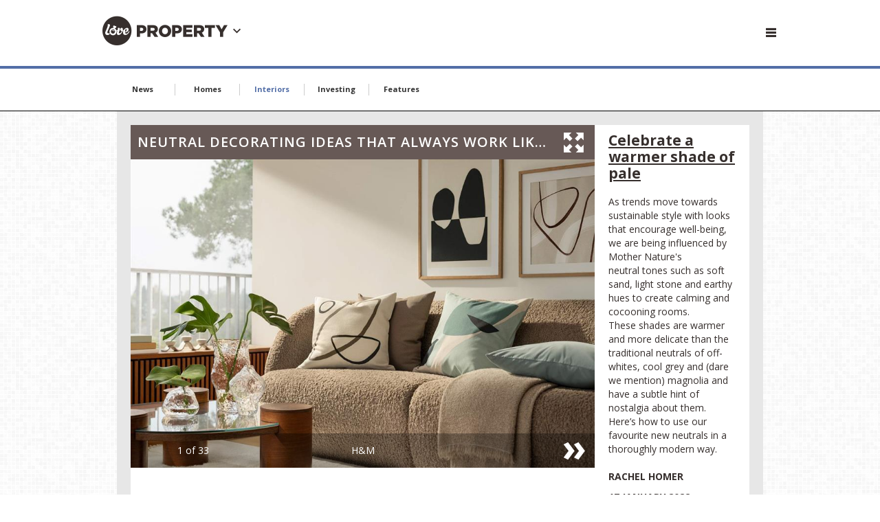

--- FILE ---
content_type: text/html; charset=utf-8
request_url: https://www.loveproperty.com/galleries/74775/neutral-decorating-ideas-that-always-work-like-a-charm
body_size: 20906
content:
<!DOCTYPE html>
<!--[if lt IE 7 ]><html class="ie ie7" lang="en" dir="ltr"> <![endif]-->
<!--[if lt IE 8 ]><html class="ie ie8" lang="en" dir="ltr"> <![endif]-->
<!--[if lt IE 9 ]><html class="ie ie9" lang="en" dir="ltr"> <![endif]-->
<!--[if (gt IE 9)|!(IE)]><!-->
<html lang="en" dir="ltr">
<!--<![endif]-->
<head>

    
    <meta charset="utf-8">
    <title>Neutral decorating ideas that always work like a charm | loveproperty.com</title>
    <meta http-equiv="X-UA-Compatible" content="IE=edge,chrome=1">
    <meta name="description" content="Discover the new warmer and more delicate shades of neutral that will be hot this year">
    <meta name="robots" />
    <meta name="viewport" content="width=device-width, initial-scale=1.0, maximum-scale=1.0, user-scalable=0" />
    <link rel="canonical" href="https://www.loveproperty.com/galleries/74775/neutral-decorating-ideas-that-always-work-like-a-charm" />

    

        <link rel="stylesheet" href="/app/dist/vendor/perfect-scrollbar/jquery.perfect-scrollbar.min.css?v=3.53.0.2364">
        <link rel="stylesheet" href="/app/dist/partners/loveproperty/styles/main.min.css?v=3.53.0.2364">

    <!--
    <PageMap>
        <DataObject type="thumbnail">
            <Attribute name="src" value="https://loveincorporated.blob.core.windows.net/contentimages/gallery/f53cb21e-2811-4dab-bdc1-10c095c43a24-HM_neutrals_shapes.jpg" />
            <Attribute name="width" value="130" />
            <Attribute name="height" value="130" />
        </DataObject>
    </PageMap>
    -->
    
        <link rel="amphtml" href="https://www.loveproperty.com/galleries/amp/74775/neutral-decorating-ideas-that-always-work-like-a-charm">

    <meta name="og:url" content="https://www.loveproperty.com/galleries/74775/neutral-decorating-ideas-that-always-work-like-a-charm">
    <meta name="og:site_name" content="loveproperty.com">

        
    <meta name="Description" content="Discover the new warmer and more delicate shades of neutral that will be hot this year">
    <meta name="og:title" content="Neutral decorating ideas that always work like a charm">
    <meta name="og:description" content="Discover the new warmer and more delicate shades of neutral that will be hot this year">
    <meta name="og:image" content="https://loveincorporated.blob.core.windows.net/contentimages/main/6183cfcc-1aed-408f-b158-f69d04ce4cc9-hmneutralsshapes.jpg">

    
        <meta name="twitter:card" content="summary_large_image">
        <meta name="twitter:site" content="@lovePROPERTY">
        <meta name="twitter:creator" content="">
        <meta name="twitter:title" content="Neutral decorating ideas that always work like a charm | loveproperty.com">
        <meta name="twitter:description" content="Discover the new warmer and more delicate shades of neutral that will be hot this year">
        <meta name="twitter:image" content="https://loveincstatic.blob.core.windows.net/loveproperty/loveproperty-compressor.jpg">
    <link rel="shortcut icon" href="/Assets_LM/img/favicons/favicon.ico">
    <link rel="apple-touch-icon" href="/Assets_LM/img/favicons/apple-touch-icon.png">
    <link rel="apple-touch-icon" sizes="57x57" href="/Assets_LM/img/favicons/apple-touch-icon-57x57-precomposed.png">
    <link rel="apple-touch-icon" sizes="72x72" href="/Assets_LM/img/favicons/apple-touch-icon-72x72-precomposed.png">
    <link rel="apple-touch-icon" sizes="114x114" href="/Assets_LM/img/favicons/apple-touch-icon-114x114-precomposed.png">
    <link rel="apple-touch-icon" sizes="144x144" href="/Assets_LM/img/favicons/apple-touch-icon-144x144-precomposed.png">

    
    <link href='https://fonts.googleapis.com/css?family=Bitter:400,400i,700|Open+Sans+Condensed:700|Open+Sans:400,600,700' rel='stylesheet' type='text/css'>

    
    
    
    <meta name="twitter:card" content="summary_large_image">
        <meta name="twitter:site" content="@lovePROPERTY">
    <meta name="twitter:creator" content="">
    <meta name="twitter:title" content="Neutral decorating ideas that always work like a charm">
    <meta name="twitter:description" content="Discover the new warmer and more delicate shades of neutral that will be hot this year">
    <meta name="twitter:image" content="https://loveincorporated.blob.core.windows.net/contentimages/main/6183cfcc-1aed-408f-b158-f69d04ce4cc9-hmneutralsshapes.jpg">  





    
    

    
    

    <!-- Google Tag Manager -->
    <script>
        (function (w, d, s, l, i) {
            w[l] = w[l] || []; w[l].push({
                'gtm.start':
                    new Date().getTime(), event: 'gtm.js'
            }); var f = d.getElementsByTagName(s)[0],
                j = d.createElement(s), dl = l != 'dataLayer' ? '&l=' + l : ''; j.async = true; j.src =
                    'https://www.googletagmanager.com/gtm.js?id=' + i + dl; f.parentNode.insertBefore(j, f);
        })(window, document, 'script', 'dataLayer', 'GTM-M98WSGG');</script>
    <!-- End Google Tag Manager -->
    <!-- GA4 -->
    <!-- Global site tag (gtag.js) - Google Analytics -->
    <script async src="https://www.googletagmanager.com/gtag/js?id=G-CH351PNHZG"></script>
    <script>
        window.dataLayer = window.dataLayer || [];
        function gtag() { dataLayer.push(arguments); }
        gtag('js', new Date());

        gtag('config', 'G-CH351PNHZG');
    </script>
    <!-- pinterest -->
    <meta name="p:domain_verify" content="47177ac318348b5c1430797581fe25e7" />
            <script async="async" src=https://cdn.membrana.media/lpp/ym.js></script>

</head>
<body id="ng-app" ng-app="app">
	<!-- Google Tag Manager (noscript) -->
	<noscript>
		<iframe src="https://www.googletagmanager.com/ns.html?id=GTM-M98WSGG"
				height="0" width="0" style="display:none;visibility:hidden"></iframe>
	</noscript>
	<!-- End Google Tag Manager (noscript) -->
	<!--[if lt IE 7]>
		<p class="chromeframe">You are using an <strong>outdated</strong> browser. Please <a href="http://browsehappy.com/">upgrade your browser</a> or <a href="http://www.google.com/chromeframe/?redirect=true">activate Google Chrome Frame</a> to improve your experience.</p>
	<![endif]-->
	


<!-- Header -->
<div id="header-module" navigation-levels ng-mouseleave="closeAllNavLevels()">
    <header class="lm-header lm-header--gallery">

        <div class="lm-header__cont lm-header__cont--gallery">
            <!-- Desktop/Tablet Search -->
            <div class="lm-header__search">
                <!-- Top Search -->
                <form class="ng-cloak top-search top-search--header" ng-class="{ 'is-open': searchIsOpen }" action="/search" method="GET">
                    <div class="top-search__fieldset">
                        <button class="top-search__submit" type="submit">
                            <i class="top-search__icon"></i>
                        </button>
                        <input class="top-search__input" auto-focus type="text" name="q" placeholder="Search lovemoney" />
                    </div>
                </form>

            </div>

            <!-- Brand -->
            <div class="lm-header__brand lm-header__brand--gallery">
                <a class="lm-header__brand" href="http://www.loveproperty.com">
                    <i class="lm-header__brand-icon lm-header__brand-icon--loveproperty"></i>
                </a>
                <a class="" ng-click="brandSelectIsOpen = !brandSelectIsOpen; mobileNavOpen = false;">                
                    <div class="lm-header-arrow-cont lm-header-arrow-cont--loveproperty" ng-cloak><i class="icon icon-arrow-down" ng-show="!brandSelectIsOpen"></i><i class="icon icon-arrow-up" ng-show="brandSelectIsOpen"></i></div>
                </a>
            </div>
         


            <!--&lt;!&ndash; Hamburger and Search Buttons &ndash;&gt;-->
            <div class="lm-header__actions">

                <a class="menu-btn menu-btn--gallery js-trigger--mobinav" data-target="#subnav-mobile" href="" ng-click="mobileNavOpen = !mobileNavOpen; brandSelectIsOpen = false;">
                    <i class="menu-btn__icon"></i>
                </a>

            </div>


            <div class="advert-relative advert-relative--gallery">
                    <div class="advert advert--billboard"
         data-ng-dfp-ad="ros_div-ad-billboard"
         data-ng-dfp-ad-container>

    </div>


            </div>


        </div>
        <div class="lm-header__brand-wrapper lm-header__brand-wrapper--gallery">
            <div class="lm-header__brand-select lm-header__brand-select--le" ng-class="{ 'is-open': brandSelectIsOpen }">
                <ul class="lm-header__brand-select-list">           
    <li class="lm-header__brand-select-item">
        <a class="lm-header__brand-select-link lm-header__brand-select-link--lm" href="http://www.lovemoney.com">
            <span class="lm-header__brand-select-item-link lm-header__brand-select-item-link--lm">
                <i class="lm-header__brand-select-icon lm-header__brand-select-icon--lm"></i>
            </span>
        </a>
    </li>
    <li class="lm-header__brand-select-item-line"></li>
    <li class="lm-header__brand-select-item">
        <a class="lm-header__brand-select-link lm-header__brand-select-link--lf" href="http://www.lovefood.com">
            <span class="lm-header__brand-select-item-link lm-header__brand-select-item-link--lf">
                <i class="lm-header__brand-select-icon lm-header__brand-select-icon--lf"></i>
            </span>
        </a>
    </li>
    <li class="lm-header__brand-select-item-line"></li>
    <li class="lm-header__brand-select-item">
        <a class="lm-header__brand-select-link lm-header__brand-select-link--le" href="http://www.loveexploring.com">
            <span class="lm-header__brand-select-item-link lm-header__brand-select-item-link--le">
                <i class="lm-header__brand-select-icon lm-header__brand-select-icon--le"></i>
            </span>
        </a>
    </li>
</ul>

            </div> 
        </div>        
    </header>

    <section class="subnav-wrapper">
    <nav class="subnav ng-cloak" id="subnav-mobile" ng-show="mobileNavOpen">
        <div class="subnav__cont">

            <!-- Top Search -->
            <form class="top-search" action="/search" method="GET">
                <div class="top-search__fieldset">
                    <button class="top-search__submit" type="submit">
                        <i class="top-search__icon"></i>
                    </button>
                    <input class="top-search__input" type="text" name="q" placeholder="Search lovePROPERTY" />
                </div>
            </form>

            <!-- subnav -->
            <a class="subnav__heading" href="/Topics/news" data-topic-id="news">News</a>
            <a class="subnav__heading" href="/Topics/homes" data-topic-id="inspiration">Homes</a>
            <a class="subnav__heading" href="/Topics/interiors" data-topic-id="destinations">Interiors</a>
            <a class="subnav__heading" href="/Topics/investing" data-topic-id="best-buy">Investing</a>
            <a class="subnav__heading" href="/Topics/features" data-topic-id="best-buy">Features</a>

                <a class="subnav__heading" href="https://www.loveincorporated.com/issue/wsfed?wa=wsignin1.0&amp;wtrealm=http%3A%2F%2Fwww.lovemoney.com%2F&amp;wctx=rm%3D1%26id%3D%26ru%3D%252Fgalleries%252F74775%252Fneutral-decorating-ideas-that-always-work-like-a-charm&amp;wct=2026-01-27T05%3A41%3A15Z&amp;wreply=https%3A%2F%2Fwww.loveproperty.com%2F">Sign In</a>

        </div>
    </nav>
</section>

</div>



<!-- Page Nav -->
<nav class="page-nav__wrapper page-nav--topics">

    <div class="page-nav__content ps-container">

        <div class="page-nav__body-wrapper">

            <ul class="page-nav__body">

                <li class="page-nav__item">

                    <a class="page-nav__link" href="/Topics/news" data-topic-id="news">

                        News

                    </a>

                </li>

                <li class="page-nav__item">

                    <a class="page-nav__link" href="/Topics/homes" data-topic-id="homes">

                        Homes

                    </a>

                </li>

                <li class="page-nav__item">

                    <a class="page-nav__link" href="/Topics/interiors" data-topic-id="interiors">

                        Interiors

                    </a>

                </li>

                <li class="page-nav__item">

                    <a class="page-nav__link" href="/Topics/investing" data-topic-id="investing">

                        Investing

                    </a>

                </li>

                <li class="page-nav__item">

                    <a class="page-nav__link" href="/Topics/features" data-topic-id="features">

                        Features

                    </a>

                </li>
            </ul>
        </div>
    </div>

    <div>

        <div class="page-nav__arrow page-nav__arrow--reversed" onclick="navScroller.scrollTopics('prev', this);">

            <i class="icon icon-arrow"></i>

        </div>

        <div class="page-nav__arrow page-nav__arrow--right" onclick="navScroller.scrollTopics('next', this);">

            <i class="icon icon-arrow"></i>

        </div>

    </div>

</nav>
	<section>
		








<script>
        var basePath = '/galleries/74775/neutral-decorating-ideas-that-always-work-like-a-charm';
        var pageNumber = '1';
</script>

<section>


	<sticky-ads sticky-class="ad-fixed--wallpaper">

			<div class="advert advert--wallpaper div-ad-wallpaper" data-ng-dfp-ad="ros_div-ad-wallpaper"
				 data-ng-dfp-ad-hide-when-empty
				 data-ng-dfp-ad-container>

			</div>

	</sticky-ads>

    <div class="skyscraper-ad" sticky-class="advert-fixed--skyscraper">

        <div class="skyscraper-ad__cont">

            <div class="advert advert--sky advert--sky-l"
                 data-ng-dfp-ad="ros_div-ad-skyscraper-l"
                 data-ng-dfp-ad-container>

            </div>

        </div>
        <div class="skyscraper-ad__cont skyscraper-ad__spacer"></div>

    </div>
    <sticky-ads class="skyscraper-ad skyscraper-ad--right" sticky-class="advert-fixed--skyscraper">

        <div class="skyscraper-ad__cont skyscraper-ad__spacer"></div>
        <div class="skyscraper-ad__cont">

            <div class="advert advert--sky advert--sky-r"
                 data-ng-dfp-ad="ros_div-ad-skyscraper-r"
                 data-ng-dfp-ad-container>

            </div>

        </div>
    </sticky-ads>

    <to-top threshold="50" element-to-stick=".island" element-outside="true" footer-clearance=".newsletter--footer"></to-top>

    <div class="wrapper" ng-controller="GalleryController as vm">


        <section class="island">
            <div class="content">
                <section class="content__item">

                    <!-- Gallery -->
                    

<script type="text/javascript">

    var imageArray = {"Id":74775,"ContentType":10,"Title":"Neutral decorating ideas that always work like a charm","Promo":"Discover the new warmer and more delicate shades of neutral that will be hot this year","TopicTagId":2254,"TopicTagName":"Interiors","TopicTagSlug":"interiors","Body":"\u003cp\u003ex\u003c/p\u003e\n","More":null,"BodyImageUrl":"https://loveincorporated.blob.core.windows.net/contentimages/body/6183cfcc-1aed-408f-b158-f69d04ce4cc9-hmneutralsshapes.jpg","MainImageUrl":"https://loveincorporated.blob.core.windows.net/contentimages/main/6183cfcc-1aed-408f-b158-f69d04ce4cc9-hmneutralsshapes.jpg","PublishDate":"\/Date(1642435200000)\/","UpdatedDate":null,"TurnOffAdverts":false,"TotalComments":0,"ReturnUrl":"/galleries/74775/neutral-decorating-ideas-that-always-work-like-a-charm","AddId":null,"UrlTitle":"neutral-decorating-ideas-that-always-work-like-a-charm","AmpUrl":"/galleries/amp/74775/neutral-decorating-ideas-that-always-work-like-a-charm","MediaItemCount":33,"AuthorDisplayName":"Rachel Homer","GalleryMediaItems":[{"Id":1604138,"MediaType":2,"Page":1,"Caption":"\u003cp\u003eAs trends move towards sustainable style\u0026nbsp;with looks that\u0026nbsp;encourage\u0026nbsp;well-being, we are being influenced by Mother Nature\u0026#39;s neutral\u0026nbsp;tones such as\u0026nbsp;soft sand, light stone and earthy hues\u0026nbsp;to create calming and cocooning rooms. These\u0026nbsp;shades are warmer and more delicate than the traditional neutrals of off-whites, cool grey and (dare we mention) magnolia and have a subtle\u0026nbsp;hint of nostalgia about them. Here\u0026rsquo;s how to use our favourite\u0026nbsp;new neutrals\u0026nbsp;in a thoroughly modern way.\u003c/p\u003e\n","VideoEmbedCode":null,"ImageUrl":"https://loveincorporated.blob.core.windows.net/contentimages/gallery/f53cb21e-2811-4dab-bdc1-10c095c43a24-HM_neutrals_shapes.jpg","ImageAltText":"Celebrate a warmer shade of pale","Author":"H\u0026M","Title":"Celebrate a warmer shade of pale"},{"Id":1601475,"MediaType":2,"Page":2,"Caption":"\u003cp\u003eA neutral scheme can create a warm welcome the hallway. Natural carpeting such as sisal is perfect for high traffic areas, while pale painted walls will maximise space. Choose a scrubbable paint so scrapes and marks can be easily corrected. This subtle, shell pink tone on the front door completes the suble but pretty vibe.\u003c/p\u003e\n","VideoEmbedCode":null,"ImageUrl":"https://loveincorporated.blob.core.windows.net/contentimages/gallery/dd50ee49-41f9-4fdd-b561-3c20a3e3fd87-Carpetright-Kingston-Citrine-Carpet.jpg","ImageAltText":"Create a warming welcome","Author":"Carpetright","Title":"Create a warming welcome"},{"Id":1601535,"MediaType":2,"Page":3,"Caption":"\u003cp\u003eThanks to its natural tones and grain,\u0026nbsp;wood needs nothing more than a good design to look incredible in a neutral scheme. The smooth and simple Ercol\u0026nbsp;style of this dining room furniture creates an effortless arrangement\u0026nbsp;that needs little else.\u0026nbsp;\u003c/p\u003e\n","VideoEmbedCode":null,"ImageUrl":"https://loveincorporated.blob.core.windows.net/contentimages/gallery/ae7439af-8757-4d66-8ae5-951a8c7c6947-next_neutral_dining_room.jpg","ImageAltText":"Seek out the wonder of wood","Author":"Next","Title":"Seek out the wonder of wood"},{"Id":1601496,"MediaType":2,"Page":4,"Caption":"\u003cp\u003eThe raw plaster trend makes a\u0026nbsp;perfect backdrop for new neutral schemes. From cool concrete greys to more warming terrcotta pinks, the exposed finish has subtle changes in tone and pattern that add just enough interest without overwhelming a scheme. Chalk paint can be used to create the effect or\u0026nbsp;why not feature a removable wall mural?\u0026nbsp;\u003c/p\u003e\n","VideoEmbedCode":null,"ImageUrl":"https://loveincorporated.blob.core.windows.net/contentimages/gallery/f74bb838-9128-4b18-8f3a-05681dec4cdb-Wallsaucecom_Vintage-Plaster-Effect-Mural-Wallsaucecom.jpg","ImageAltText":"Find a place for faux plaster","Author":"Wallsauce","Title":"Find a place for faux plaster"},{"Id":1601474,"MediaType":2,"Page":5,"Caption":"\u003cp\u003eUse\u0026nbsp;neutrals to cast a glow\u0026nbsp;onto\u0026nbsp;a white and light-filled room scheme. New neutrals have a fresh and modern\u0026nbsp;feel about them that introduces a comforting feel. Layer the creamy tones and use texture like a large area floor rug to add comfort in more than just a physical sense.\u003c/p\u003e\n","VideoEmbedCode":null,"ImageUrl":"https://loveincorporated.blob.core.windows.net/contentimages/gallery/fbfdeef9-a0a9-4f4e-aaf1-7d6cbc6d8070-C\u0026B_neutral_livingroom.jpg","ImageAltText":"Warm up white","Author":"Crate \u0026 Barrel","Title":"Warm up white"},{"Id":1601469,"MediaType":2,"Page":6,"Caption":"\u003cp\u003eVenture towards the chestnut end of brown for leather upholstery that has a 1970s feel. These fabulous chairs channel retro style with thoroughly modern legs. The soft stitched leather and chunky wooden console table are perfectly offset by a white circular dining table and pendant light shades. Mix and match \u003ca href=\"https://www.loveproperty.com/gallerylist/92679/the-most-amazing-vintage-homewares-you-can-buy\" target=\"_blank\"\u003evintage style\u003c/a\u003e with modern; the variation brings\u0026nbsp;an eclectic vibe to a large\u0026nbsp;dining room.\u003c/p\u003e\n","VideoEmbedCode":null,"ImageUrl":"https://loveincorporated.blob.core.windows.net/contentimages/gallery/6df9acab-f926-4441-b8f0-cfb3767ad575-Homesense-Spring22-Lookbook_mother_earth_tones.jpg","ImageAltText":"Fall in love with leather","Author":"HomeSense","Title":"Fall in love with leather"},{"Id":1601477,"MediaType":2,"Page":7,"Caption":"\u003cp\u003eEarthy neutral tones\u0026nbsp;associated with the natural world make them\u0026nbsp;a calming, contemplative colour combination\u0026nbsp;well suited to a \u003ca href=\"https://www.loveproperty.com/gallerylist/70389/70-hardworking-home-offices-that-dont-scrimp-on-style\" target=\"_blank\"\u003ehome office\u003c/a\u003e. These beige walls go\u0026nbsp;a little deeper than a neutral but, teamed with wool boucl\u0026eacute;\u0026nbsp;upholstery and pale wood furniture does everything a new neutral should. The encasing colour is\u0026nbsp;a perfect fit with modern accessories, colour matched wall art and dark green houseplants.\u003c/p\u003e\n","VideoEmbedCode":null,"ImageUrl":"https://loveincorporated.blob.core.windows.net/contentimages/gallery/319fda7d-4d43-4da1-9270-45bd58a7db35-Cult-Furniture_Grosvenor-Office-Chair-Ivory-White-Boucle--Black.jpg","ImageAltText":"Style up the home office","Author":"Cult Furniture","Title":"Style up the home office"},{"Id":1601531,"MediaType":2,"Page":8,"Caption":"\u003cp\u003eA soothing neutral palette\u0026nbsp;makes a great choice if you want a feminine look without it being overly pretty. This shapely wicker bed suits this relaxed \u003ca href=\"https://www.loveproperty.com/gallerylist/70669/66-beautiful-bedroom-ideas\" target=\"_blank\"\u003ebedroom scheme\u003c/a\u003e perfectly. Subtle mix and match accessories in oatmeal, soft pink or pale grey lift the white backdrop\u0026nbsp;from being too clinical to create a more\u0026nbsp;intriguing space,\u003c/p\u003e\n","VideoEmbedCode":null,"ImageUrl":"https://loveincorporated.blob.core.windows.net/contentimages/gallery/82d635d0-6f50-44d0-acb5-5b7a7368d0ac-dunelm_ss22_boho-bedroom.jpg","ImageAltText":"Be at home with boho charm","Author":"Dunelm","Title":"Be at home with boho charm"},{"Id":1601529,"MediaType":2,"Page":9,"Caption":"\u003cp\u003eNeutrals work their magic outdoors too, especially \u003ca href=\"https://www.loveproperty.com/gallerylist/71425/stylish-but-simple-small-garden-ideas\" style=\"line-height: 20.8px;\" target=\"_blank\"\u003esmall garden\u003c/a\u003e\u0026nbsp;spaces as the suble hue will not overwhelm compact spaces.\u0026nbsp;Blend garden furniture into a sunken terrace\u0026nbsp;with linen upholstered seating and natural wood frames. Add a shot of smart colour with the odd cushion or two in grey or blue\u0026nbsp;pebble tones.\u003c/p\u003e\n","VideoEmbedCode":null,"ImageUrl":"https://loveincorporated.blob.core.windows.net/contentimages/gallery/5e9d9881-80c3-4344-badd-9c698392c15f-dobbies_garden_centres_slow-living-sleek-casual-set.jpg","ImageAltText":"Take it outside too","Author":"Dobbies","Title":"Take it outside too"},{"Id":1601534,"MediaType":2,"Page":10,"Caption":"\u003cp\u003eNeutrals don\u0026rsquo;t have to be part of a decorating scheme or a permanent feature in a space.\u0026nbsp;In this chic bathroom, layered\u0026nbsp;fluffy beige towels adds to the\u0026nbsp;warming character, while charcoal toned product dispensers pick out smart stripes.\u0026nbsp;A little greenery helps too. Check out these quick and easy\u0026nbsp;\u003ca href=\"https://www.loveproperty.com/gallerylist/70512/61-budget-bathroom-ideas-to-freshen-up-your-space\" style=\"line-height: 20.8px;\" target=\"_blank\"\u003ebathroom ideas\u003c/a\u003e\u0026nbsp;here.\u003c/p\u003e\n","VideoEmbedCode":null,"ImageUrl":"https://loveincorporated.blob.core.windows.net/contentimages/gallery/b8e7fbd2-f1cc-489d-a67c-d62031488c45-HM_towels_neutrals.jpg","ImageAltText":"Accessorise the bathroom","Author":"H\u0026M","Title":"Accessorise the bathroom"},{"Id":1601481,"MediaType":2,"Page":11,"Caption":"\u003cp\u003eNew neutrals work so well with\u0026nbsp;grown-up versions of pastel shades. They lack the breezy, in-your-face jollity of those ice-cream tones, but in its place offer a touch of sophistication. This subdued shading is what makes them a perfect accompaniment\u0026nbsp;to\u0026nbsp;the more earthy spectrum of neutrals.\u003c/p\u003e\n","VideoEmbedCode":null,"ImageUrl":"https://loveincorporated.blob.core.windows.net/contentimages/gallery/bd5cc5f6-ff41-4022-ae14-9410eaf67d9a-DULUX-Launches-SIMPLY-REFRESH--Blush-Pink-Living-Room.jpg","ImageAltText":"Pair with pastels","Author":"Dulux","Title":"Pair with pastels"},{"Id":1602517,"MediaType":2,"Page":12,"Caption":"\u003cp\u003eThe new neutral palette is a great colour set to mix and match display pieces, and the reflective qualities of glassware show them off to good effect. Warm amber and smoky grey work wonders as opaque glass. Display against a traditional neutral backdrop with reflective metal accessories to showcase their subtle tones.\u003c/p\u003e\n","VideoEmbedCode":null,"ImageUrl":"https://loveincorporated.blob.core.windows.net/contentimages/gallery/8d3e9b57-ae20-4b8e-8cb2-4a328fe34734-zara_home_glassware.jpg","ImageAltText":"Call in coloured glassware","Author":"Zara Home","Title":"Call in coloured glassware"},{"Id":1601472,"MediaType":2,"Page":13,"Caption":"\u003cp\u003eHighlight a neutral scheme with\u0026nbsp;textured light shades.\u0026nbsp;Sometimes our whiter spaces can benefit from the warmth of glowing light. Warm amber bulbs will\u0026nbsp;cast a complementary\u0026nbsp;warm light.\u0026nbsp;Look for interesting wicker\u0026nbsp;lightshades\u0026nbsp;that cast interesting shapes\u0026nbsp;on the surfaces around them. Why not group a few together at different levels with\u0026nbsp;low wattage bulbs to maximise the effect?\u003c/p\u003e\n","VideoEmbedCode":null,"ImageUrl":"https://loveincorporated.blob.core.windows.net/contentimages/gallery/e4adc34c-101f-44a2-a4ad-eed15e03a6c7-BQ_GoodHome-Kasungu-Floor-Light-BQ.jpg","ImageAltText":"Cast warming shadows","Author":"B\u0026Q","Title":"Cast warming shadows"},{"Id":1601478,"MediaType":2,"Page":14,"Caption":"\u003cp\u003eA gentle, muted shade of green can have a wonderful levelling effect on an interior design. Think pastel with added warmth and you\u0026rsquo;re there. Use the colour as a statement feature in\u0026nbsp;the bedroom combined with natural materials for a calm yet refreshing finish.\u003c/p\u003e\n","VideoEmbedCode":null,"ImageUrl":"https://loveincorporated.blob.core.windows.net/contentimages/gallery/ee7430ab-94da-4951-bbed-25665a66899d-Darlings-of-Chelsea_Averbury-Bed-in-Brushed-Cotton-Mint.jpg","ImageAltText":"How about a hint of mint?","Author":"Darlings of Chelsea","Title":"How about a hint of mint?"},{"Id":1601493,"MediaType":2,"Page":15,"Caption":"\u003cp\u003eNew neutrals are subtle enough to be used alongside other\u0026nbsp;interior trends. Don\u0026rsquo;t be afraid to bring in tropical palms (in plant and print-motif form), global textured macram\u0026eacute; details and mix with a modern\u0026nbsp;wood or metal\u0026nbsp;industrial style. The look should be eclectic and interesting yet not too busy.\u003c/p\u003e\n","VideoEmbedCode":null,"ImageUrl":"https://loveincorporated.blob.core.windows.net/contentimages/gallery/b9e79bb9-f372-45a4-9e93-d49cafc1935a-Sofology--Coco-3-Seater-Sofa.jpg","ImageAltText":"Reference a trend or two","Author":"Sofology","Title":"Reference a trend or two"},{"Id":1601526,"MediaType":2,"Page":16,"Caption":"\u003cp\u003eTones of the brownish-red clay are probably the brightest and boldest\u0026nbsp;colour in our neutral palette gallery. Some would argue it\u0026#39;s too bold to make the list, but\u0026nbsp;the hue is so hot in the interiors world right now that we had to showcase how the softer,\u0026nbsp;pinker tones look suitably\u0026nbsp;divine when teamed with organic wood panel walls and chalky white bed linen.\u0026nbsp;\u003c/p\u003e\n","VideoEmbedCode":null,"ImageUrl":"https://loveincorporated.blob.core.windows.net/contentimages/gallery/87e78407-bace-4764-8c69-99fafb47831b-bandm_homestead_set.jpg","ImageAltText":"Turn to terracotta","Author":"B\u0026M","Title":"Turn to terracotta"},{"Id":1609135,"MediaType":2,"Page":17,"Caption":"\u003cp\u003eLayers of soothing beige teamed with natural texture is so hot right now and make a perfect backdrop for cosy nights to come. The warm undertones make a fabulous platform for a shot of \u003ca href=\"https://www.loveproperty.com/gallerylist/71041/30-room-colour-combinations-so-wrong-they-are-right\" target=\"_blank\"\u003eaccent colour\u003c/a\u003e like this dazzling royal blue.\u003c/p\u003e\n","VideoEmbedCode":null,"ImageUrl":"https://loveincorporated.blob.core.windows.net/contentimages/gallery/277e3858-6c64-4fe9-bc63-7f91ec233093-HM_putty.jpg","ImageAltText":"Pair putty with colour pops","Author":"H\u0026M","Title":"Pair putty with colour pops"},{"Id":1603356,"MediaType":2,"Page":18,"Caption":"\u003cp\u003eTeamed with a contemporary smooth matt finish this shade of neutral could never be accused of being boring in the kitchen. What\u0026#39;s more, a mushroom shade\u0026nbsp;is a \u003ca href=\"https://www.loveproperty.com/gallerylist/69352/surefire-kitchen-trends-that-wont-go-out-of-style\" style=\"line-height: 20.8px;\" target=\"_blank\"\u003ekitchen\u0026nbsp;trend\u003c/a\u003e that will never go out of style. We love the incredible feature chandelier that takes the juxtaposed\u0026nbsp;look from warm to wow!\u0026nbsp;\u003c/p\u003e\n","VideoEmbedCode":null,"ImageUrl":"https://loveincorporated.blob.core.windows.net/contentimages/gallery/aca6456f-fc5e-4604-8b4a-04b5bce8aa03-rational_kitchen_mushroom.jpg","ImageAltText":"Make way for mushroom","Author":"Rational","Title":"Make way for mushroom"},{"Id":1601525,"MediaType":2,"Page":19,"Caption":"\u003cp\u003eGreen\u0026nbsp;can look vibrant in emerald or forest\u0026nbsp;form so keep it much paler \u0026ndash; and greyer \u0026ndash; for use as a neutral. A muted olive or soft sage\u0026nbsp;teamed with furniture made in natural materials will add a coastal,\u0026nbsp;island vibe. This beautiful grey-green\u0026nbsp;in this bedroom\u0026nbsp;is tentative enough to be subtle and green enough to be fresh. \u0026nbsp;\u003c/p\u003e\n","VideoEmbedCode":null,"ImageUrl":"https://loveincorporated.blob.core.windows.net/contentimages/gallery/8bc7c940-0a17-4894-998b-6cd34a166797-bandm_eco_set.jpg","ImageAltText":"Soften with sage","Author":"B\u0026M","Title":"Soften with sage"},{"Id":1603393,"MediaType":2,"Page":20,"Caption":"\u003cp\u003eIt\u0026#39;s not just pale neutrals hitting our homes right now. Earthy tans and browns are darker tones that work well as\u0026nbsp;part of\u0026nbsp;a neutral palette too. The key is to keep the backdrop simple and then bring in richer browns and slate greys with accessories such as cushions, rugs and ceramics.\u0026nbsp;\u003c/p\u003e\n","VideoEmbedCode":null,"ImageUrl":"https://loveincorporated.blob.core.windows.net/contentimages/gallery/ca1becce-fc6a-4fd6-99de-90b32d419719-HM_brokenplan_trends2022.jpg","ImageAltText":"Emerse yourself in earthy tones","Author":"H\u0026M","Title":"Emerse yourself in earthy tones"},{"Id":1601528,"MediaType":2,"Page":21,"Caption":"\u003cp\u003e\u003ca href=\"https://www.loveproperty.com/gallerylist/83742/15-hardy-houseplants-and-where-to-put-them\" target=\"_blank\"\u003eHouseplants\u003c/a\u003e make\u0026nbsp;perfect accessories for a natural and neutral bathroom scheme of chalky plastered walls. Opt for steam-loving variations, such as ferns, and thanks to Mother Nature\u0026#39;s taste in tones the leafy green shades look even lusher next to soft creams or buff sand tones. Complete the \u0026#39;spathroom\u0026#39; vibe with a natural wood bath caddy and apothecary-style glass bottles.\u003c/p\u003e\n","VideoEmbedCode":null,"ImageUrl":"https://loveincorporated.blob.core.windows.net/contentimages/gallery/9783c514-3785-4192-bde9-893f4008e2e7-dobbies_garden_centres_bathroom_shower_houseplants.jpg","ImageAltText":"Hang out amongst houseplants","Author":"Dobbies","Title":"Hang out amongst houseplants"},{"Id":1601487,"MediaType":2,"Page":22,"Caption":"\u003cp\u003eCombine the palest of brown, taupe\u0026nbsp;and white\u0026nbsp;for a soft and subtle colour mix that is ideal for cosy bedrooms. Include subtle patterns and a mix of cotton, wool or even\u0026nbsp;velvets. These tones are casual, comforting, cocooning \u0026ndash; and perfect for a bedroom.\u003c/p\u003e\n","VideoEmbedCode":null,"ImageUrl":"https://loveincorporated.blob.core.windows.net/contentimages/gallery/5555b927-ec6c-4cbb-be86-28b131b62a7c-Loaf_Flapper-bed.jpg","ImageAltText":"Layer up the bed linen","Author":"Loaf","Title":"Layer up the bed linen"},{"Id":1601482,"MediaType":2,"Page":23,"Caption":"\u003cp\u003eA neutral decorating scheme without an injection of dried grasses such as pampas, it seems, is a real faux pas right now. The fanciful and feather-like leaves in vanilla tones are a soft yet structured\u0026nbsp;accessory\u0026nbsp;that adds on-trend\u0026nbsp;interest. This is especially so\u0026nbsp;during the summer months: the\u0026nbsp;dried grass\u0026nbsp;will add\u0026nbsp;texture but keep a\u0026nbsp;scheme looking\u0026nbsp;light rather than cosy.\u003c/p\u003e\n","VideoEmbedCode":null,"ImageUrl":"https://loveincorporated.blob.core.windows.net/contentimages/gallery/ae1b4114-6226-43ef-ac41-416c2aefa9bd-Laskasas_Etheral-Bedroom.jpg","ImageAltText":"Pick up pampas grass","Author":"Laskasas","Title":"Pick up pampas grass"},{"Id":1601488,"MediaType":2,"Page":24,"Caption":"\u003cp\u003eBreak up a neutral scheme in a bathroom with a delicate and detailed wall\u0026nbsp;tile pattern. These subtle patterned\u0026nbsp;tiles have been teamed with warm brown tones and gold accents \u0026ndash; the tranquil design creates soothing spa-like luxury.\u003c/p\u003e\n","VideoEmbedCode":null,"ImageUrl":"https://loveincorporated.blob.core.windows.net/contentimages/gallery/99a4f3b1-5edc-42e1-9157-793bafee9c25-Original-Style_Trellis-Jewel-wall-tiles-from-Original-Style.jpg","ImageAltText":"Hone in on details","Author":"Original Style","Title":"Hone in on details"},{"Id":1601492,"MediaType":2,"Page":25,"Caption":"\u003cp\u003eVelvet upholstery brings out the best in a new neutral. It soaks up light, emphasising the soft duskiness of the palette across a matt surface. Double the effect by offsetting the smooth plush material against gritty\u0026nbsp;exposed brick walls, or fake the look with brick slips. Here, the brickwork\u0026#39;s\u0026nbsp;warm terracotta tones are picked out perfectly with plush cushions.\u0026nbsp;\u003c/p\u003e\n","VideoEmbedCode":null,"ImageUrl":"https://loveincorporated.blob.core.windows.net/contentimages/gallery/33080d03-299a-4a91-9f00-e2a73387919b-Snug-sofa_2-Seater-Snug-sofa-in-a-box-Taupe-Velvet.jpg","ImageAltText":"Play on texture","Author":"Snug Sofa","Title":"Play on texture"},{"Id":1603355,"MediaType":2,"Page":26,"Caption":"\u003cp\u003eStop a traditional\u0026nbsp;neutral bedroom from looking washed out by choosing a pretty wallpaper as a feature wall. The charming flamingo\u0026nbsp;print wallpaper has the perfect combination of white and fuchsia on taupe to be neutral with a charming twist.\u003c/p\u003e\n","VideoEmbedCode":null,"ImageUrl":"https://loveincorporated.blob.core.windows.net/contentimages/gallery/296c81e1-cabf-402b-bcfb-c734bacf7485-Headboard-Wool-Plain-Mushroom.jpg","ImageAltText":"Pretty up with wallpaper","Author":"The Headboard Workshop","Title":"Pretty up with wallpaper"},{"Id":1601490,"MediaType":2,"Page":27,"Caption":"\u003cp\u003eIf you love these new shades, don\u0026rsquo;t hold back. Soft \u003ca href=\"https://www.loveproperty.com/gallerylist/81030/pretty-in-pink-decorating-ideas-for-this-years-hottest-colour\" target=\"_blank\"\u003epink hues\u003c/a\u003e from tea rose to peach\u0026nbsp;can rejuvenate a bland scheme.\u0026nbsp;In this soothing\u0026nbsp;living room, chalky\u0026nbsp;wall panels\u0026nbsp;and stone-coloured upholstery\u0026nbsp;all benefit from a pale pink\u0026nbsp;accent chair and accessories.\u003c/p\u003e\n","VideoEmbedCode":null,"ImageUrl":"https://loveincorporated.blob.core.windows.net/contentimages/gallery/6d7902c6-4e78-40e1-a5df-d5457c49a52b-Roseandgrey-pink.jpg","ImageAltText":"Brighten with blush pink","Author":"Rose \u0026 Grey","Title":"Brighten with blush pink"},{"Id":1601473,"MediaType":2,"Page":28,"Caption":"\u003cp\u003eMetal fixtures\u0026nbsp;can bring opulent\u0026nbsp;chic to a neutral\u0026nbsp;space. Reflective and glossy, gold, copper or brass\u0026nbsp;can have the same effect as velvet, soaking up the light and drawing the eye to the colour. This brass metal vanity unit and gold bathroom\u0026nbsp;fixtures create high-end glamour in an\u0026nbsp;otherwise simple bathroom.\u0026nbsp;\u003c/p\u003e\n","VideoEmbedCode":null,"ImageUrl":"https://loveincorporated.blob.core.windows.net/contentimages/gallery/bef64dd4-e6de-40ee-9ea3-d0eb5e5b4689-Britton-Shoreditch-Frame-1000mm-Furniture-Stand-in-Brushed-Brass-and-Basin.jpg","ImageAltText":"Mix it up with metallics","Author":"Britton Bathrooms","Title":"Mix it up with metallics"},{"Id":1601491,"MediaType":2,"Page":29,"Caption":"\u003cp\u003eNothing says \u003ca href=\"https://www.loveproperty.com/gallerylist/72706/coastal-decorating-ideas-for-every-room\" target=\"_blank\"\u003ecoastal chic\u003c/a\u003e quite like the palest powder blue or cool grey. Keep the breezy shades as pale as you can for the best results. In a bedroom be sure to layer the cool tones with plenty of tactical texture for comfort.\u003c/p\u003e\n","VideoEmbedCode":null,"ImageUrl":"https://loveincorporated.blob.core.windows.net/contentimages/gallery/1e573bfb-d9d8-4974-95d8-2cd83056eb42-Sharps-Shaker-Bedroom-With-Cup-Handles.jpg","ImageAltText":"Calm with coastal shades","Author":"Sharps","Title":"Calm with coastal shades"},{"Id":1601480,"MediaType":2,"Page":30,"Caption":"\u003cp\u003eLiven up a monochrome mix with\u0026nbsp;neutrals. Natural wood furniture and sisal\u0026nbsp;accessories will\u0026nbsp;instantly\u0026nbsp;warm and soften a stark black and white backdrop. Seagrass baskets, a natural geometric patterned rug and wooden furniture grounds this easy going living room without compramising the sense of space.\u0026nbsp;\u003c/p\u003e\n","VideoEmbedCode":null,"ImageUrl":"https://loveincorporated.blob.core.windows.net/contentimages/gallery/7046187c-9cb5-4f0b-9c78-3fdd4fe8efd1-Dulux-Heritage-Colours--Romney-Wool.jpg","ImageAltText":"Bring out black and white","Author":"Dulux","Title":"Bring out black and white"},{"Id":1601498,"MediaType":2,"Page":31,"Caption":"\u003cp\u003eImagine all-white cupboards\u0026nbsp;around this living room\u0026nbsp;and it\u0026rsquo;s easy to see the benefits of a neutral that hovers somewhere indistinct between cream\u0026nbsp;and brown. This bespoke\u0026nbsp;open and closed\u0026nbsp;storage combination from \u003ca href=\"https://www.nevillejohnson.co.uk\" target=\"_blank\"\u003eNeville Johnson\u003c/a\u003e is filled with warming accessories that add to the interest but keep the\u0026nbsp;softness and brings cosiness to the open-plan space.\u0026nbsp;\u003c/p\u003e\n","VideoEmbedCode":null,"ImageUrl":"https://loveincorporated.blob.core.windows.net/contentimages/gallery/111f442f-af4f-41b7-a4e2-d8aa4026dd3a-contemporary-open-plan-nevillejohnson.jpg","ImageAltText":"Build up a backdrop","Author":"Neville Johnson","Title":"Build up a backdrop"},{"Id":232297,"MediaType":2,"Page":32,"Caption":"\u003cp\u003eGrey is a traditional neutral, but look for shades with hints of lilac and lavender for a softer feel. Go for softness in upholstery too, with warm, tactile wool. In this modern \u003ca href=\"https://www.loveproperty.com/gallerylist/79308/41-dining-room-ideas-to-suit-every-style\" target=\"_blank\"\u003ekitchen-diner\u003c/a\u003e, grey upholstered chairs take the cool harshness from a white wall and cupboard.\u003c/p\u003e\n","VideoEmbedCode":null,"ImageUrl":"https://loveincorporated.blob.core.windows.net/contentimages/gallery/caad5725-db41-4768-92a8-27c8c34f76ad-Furniture Village 2.jpg","ImageAltText":"Warm up with grey","Author":"Furniture Village","Title":"Warm up with grey"},{"Id":1601533,"MediaType":2,"Page":33,"Caption":"\u003cp\u003eCircles and arches add softness to room schemes. So, combining these curves with warm neutral colours will make a room as soft and inviting as a cocoon. Add interest with contemporary wall art and depth with on-trend fabrics such as boucl\u0026eacute;\u0026nbsp;or wool.\u0026nbsp;\u003c/p\u003e\n\n\u003cp\u003eStill hungry for more? \u003ca href=\"https://bit.ly/3Ifj9Yu\" target=\"_blank\"\u003e\u003cstrong\u003eLike and follow us on Facebook\u003c/strong\u003e\u003c/a\u003e for more interiors advice and inspiration\u003c/p\u003e\n","VideoEmbedCode":null,"ImageUrl":"https://loveincorporated.blob.core.windows.net/contentimages/gallery/541d7edf-f821-4c90-9310-24d0645227f7-HM_neutrals_shapes.jpg","ImageAltText":"Combine neutrals with curves","Author":"H\u0026M","Title":"Combine neutrals with curves"}],"RelatedContents":[{"Title":"Easy DIY Christmas gifts for the home","Url":"galleries/88966/easy-diy-christmas-gifts-for-the-home","ImageUrl":"https://loveincorporated.blob.core.windows.net/contentimages/promo/b545bec3-ad5b-4a5a-8387-cc3e9ce1abda--personalised-mache-star-tray-hobbycraft-diy-.jpg","TopicTagName":"Interiors"},{"Title":"Hidden hazards lurking in your home","Url":"galleries/75670/hidden-hazards-lurking-in-your-home","ImageUrl":"https://loveincorporated.blob.core.windows.net/contentimages/promo/1cc25791-6714-4312-a993-561c2b7ef03f-hidden-home-hazards.jpg","TopicTagName":"Interiors"},{"Title":"The ultimate DIY hacks","Url":"galleries/92128/the-ultimate-diy-hacks","ImageUrl":"https://loveincorporated.blob.core.windows.net/contentimages/promo/99d12f25-ad00-46e6-98ee-b7436ebe865f-diyhackscoveryellow.jpg","TopicTagName":"Interiors"},{"Title":"33 home renovation mistakes you should avoid","Url":"galleries/109388/33-home-renovation-mistakes-you-should-avoid","ImageUrl":"https://loveincorporated.blob.core.windows.net/contentimages/promo/336496f6-20a3-4a2b-a20d-f5de0b4b53f0-home-renovation-mistakes-shutterstock16936035.jpg","TopicTagName":"Interiors"},{"Title":"How to allergy-proof your home","Url":"galleries/190151/how-to-allergyproof-your-home","ImageUrl":"https://loveincorporated.blob.core.windows.net/contentimages/promo/111fe58d-d3bf-4e17-bea2-c950fefddd70-shutterstock2133261823-cover-allergy-advice.jpg","TopicTagName":"Interiors"},{"Title":"The most amazing vintage homewares you can buy","Url":"galleries/92679/the-most-amazing-vintage-homewares-you-can-buy","ImageUrl":"https://loveincorporated.blob.core.windows.net/contentimages/promo/dcc355da-d5f2-4b5d-8143-dd47b0d30dc3-floorlamp.jpg","TopicTagName":"Interiors"},{"Title":"30 ways to make your home look more expensive","Url":"galleries/126967/30-ways-to-make-your-home-look-more-expensive","ImageUrl":"https://loveincorporated.blob.core.windows.net/contentimages/promo/2065ec4b-f1cc-4978-a6c3-94725f750e78-pr0d78.jpg","TopicTagName":"Interiors"},{"Title":"15 common summer pests and how to get rid of them","Url":"galleries/206369/15-common-summer-pests-and-how-to-get-rid-of-them","ImageUrl":"https://loveincorporated.blob.core.windows.net/contentimages/promo/efe8a21f-3ef8-4584-bec3-db9ab073569f-shutterstock2497169949-flying-ants-summer-pes.jpg","TopicTagName":"Interiors"},{"Title":"Genius IKEA hacks for every room","Url":"galleries/75470/genius-ikea-hacks-for-every-room","ImageUrl":"https://loveincorporated.blob.core.windows.net/contentimages/promo/4f6bc5d8-1807-4dbc-a507-a92d376f6ea2-bespokedesk.jpg","TopicTagName":"Interiors"}],"PageType":"gallery","Topic":null};

</script>

<div class="gallery">
    <div class="layout">
        <div class="layout__item u-9/12-lap">
            <div class="gallery__view">
                <div class="gallery__title-wrapper">
                    <div class="gallery__title">

                        <h2>
                            Neutral decorating ideas that always work like a charm
                        </h2>
                        <a href="../../galleryextended/74775/neutral-decorating-ideas-that-always-work-like-a-charm" class="galley__toggle gallery__icon">
                            <i class="icon icon-expand"></i>
                        </a>
                    </div>
                </div>

                <div class="gallery__slider">

                    <div id="slider" class="gallery__slide swipe">
                        <div class="gallery__image swipe-wrap"></div>
                    </div>           

                    <div class="gallery__overlay">
                        <div class="gallery__arrow-wrapper">
                            <a class='gallery__prev gallery__icon' href='#'></a>
                            
                            <div class="gallery__paging"></div>
                        </div>

                        <div class="gallery__author">
                            H&amp;M    
                        </div> 
                                    
                        <div class="gallery__arrow-wrapper">
                            <div class="gallery__paging gallery__paging--hidden"></div>                        
                            <a class='gallery__next gallery__icon' href='#'></a>
                        </div>
                    </div>
                </div>

            </div>
        </div>

        <div class="layout__item u-3/12-lap palm-ml- layout--horiz-pad">
            <div class="gallery__caption">
                <h2 class="gallery__caption-title"></h2>
                <div class="gallery__caption-main"></div>
            </div>
            <p class="u-mb-">
                <span class="link-strong">Rachel Homer</span>
            </p>            
            <p class="u-mb-">
                <span class="link-strong">17 January 2022</span>
            </p>

            <p class="u-mb-">
                <span class="link-strong">Interiors</span>
            </p>
        </div>
    
    </div> 

</div>


                    <!-- Content -->
                    <section class="island island--highlight island--tight">

                        <div class="layout">
                            <div class="layout__item u-9/12-lap gallery__actions">

                                <div class="layout layout--auto">

                                    <div class="layout__item">

                                        <!-- Share the love -->
                                        <div class="u-mb- gallery__share">

                                            <div class="flag">
                                                <div class="flag__img social__title-wrapper">
                                                    <p class="social__title">Share the love</p>
                                                </div>

                                                <div class="flag__body gallery__share-icons">

                                                    
<ul class="social__list" analytics>

        <li class="social__list-item">

            <a class="social__btn" href="#"
            socialshare
            socialshare-provider="pinterest"
            socialshare-text="Neutral decorating ideas that always work like a charm"
            socialshare-media="https://loveincorporated.blob.core.windows.net/contentimages/main/6183cfcc-1aed-408f-b158-f69d04ce4cc9-hmneutralsshapes.jpg">

                <i class="social__icon social__icon--pinterest icon-pinterest-no-circle"></i>

            </a>

        </li>

    <li class="social__list-item">

        <a class="social__btn" href="#"
            ng-click="socialAnalytics('', 'twitter')"
            socialshare
            socialshare-provider="twitter"
            socialshare-text="Neutral decorating ideas that always work like a charm">

            <i class="social__icon social__icon--twitter icon-twitter-no-circle"></i>

        </a>

    </li>

    <li class="social__list-item">

        <a class="social__btn social__facebook" href="#"
            ng-click="socialAnalytics('', 'facebook')"
            socialshare
            socialshare-provider="facebook"
            socialshare-text="Neutral decorating ideas that always work like a charm">

            <i class="social__icon social__icon--facebook icon-facebook-no-circle"></i>

        </a>

    </li>

    <li class="social__list-item">

        <a class="social__btn social__email" href="mailto:?subject= loveproperty.com article%20you%20must%20read&amp;body=Hello,%0D%0A%0D%0AI%20found%20this%20article%20on loveproperty.com and%20thought%20you%20would%20find%20it%20useful:%0D%0A%0D%0A">

            <i class="social__icon social__icon--email icon-email"></i>

        </a>

    </li>

</ul>

                                                </div>
                                            </div>

                                        </div>

                                    </div>

                                    <div class="layout__item u-4/12-lap u-2/12-desk palm-landscape-pt- lap-pt0 gallery__view-select">


                                        <div class="layout layout--auto palm-mb layout--left-pad">
                                            <div class="layout__item"><a href="../../gallerylist/74775/neutral-decorating-ideas-that-always-work-like-a-charm">List View</a></div>
                                            <div class="layout__item u-pl-- u-pr--">|</div>
                                            <div class="layout__item palm-p0"><a href="../../galleryextended/74775/neutral-decorating-ideas-that-always-work-like-a-charm">Expand View </a></div>
                                        </div>

                                    </div>

                                    <div class="layout__item portable-mb palm-landscape-mt desk-mt0 gallery__btn-more">

                                        <a class="btn btn--primary u-p-" href="/topics/2254">
                                            See more on this topic
                                        </a>

                                    </div>

                                </div>
                                <!-- Sponsored Content -->
                                <script type="text/javascript" id="dianomi_context_script" src="https://www.dianomi.com/js/contextfeed.js"></script> 

                                    <div class="dianomi_context" data-dianomi-context-id="4670"></div>

                            </div>

                    </section>

                </section>

                <section class="content__item">
                    <div class="layout layout--auto layout--center">
                        <div class="layout__item u-8/12-desk u-12/12-lap">
                            <section class="island island--highlight island--tight">
                            </section>
                        </div>

                        <div class="layout__item u-4/12-desk desk-pl-">
                            <section>
                                    <div class="advert advert--wrapper u-mb"
                                         data-ng-dfp-ad="ros_div-ad-rectangle-e2"
                                         data-ng-dfp-ad-container>
                                    </div>
                            </section>
                        </div>
                    </div>
                </section>

                <section class="content__item">

                    <section class="island island--highlight">



                        <!-- Comments  -->
                        <header class="section-header">

                            <h3 class="section-header__text">Comments</h3>

                            <hr class="section-header__rule" />

                        </header>

                        
<section ng-controller="CommentsController as vm" class="u-mb">

    <loading-spinner ng-show="vm.isLoading"></loading-spinner>

    <p ng-if="!vm.comments.length && !vm.isLoading">

        Be the first to comment

    </p>

    <nav class="u-mb" ng-if="vm.comments.length">

        <ul class="filter-nav u-text-right">

            <li>

                <button class="filter-nav__btn"
                    data-ng-click="vm.orderComments('-createdDate')"
                    data-ng-class="{ 'is-active' : vm.orderPredicate === '-createdDate' }">
                    Newest
                </button>

            </li>

            <li>

                <button class="filter-nav__btn"
                    data-ng-click="vm.orderComments('+createdDate')"
                    data-ng-class="{ 'is-active' : vm.orderPredicate === '+createdDate' }">
                    Oldest
                </button>

            </li>

        </ul>

    </nav>

    <ul class="list-ui u-mb">

        <li ng-repeat="comment in vm.filteredComments = ( vm.comments | limitTo: ( vm.commentLimit || vm.comments.length ) )">

            <comment comment-model="comment"></comment>

        </li>


    </ul>

    <button class="btn btn--primary u-mb" type="button" data-ng-show="vm.filteredComments.length < vm.comments.length" data-ng-click="vm.viewAllComments()">
        View All ( {{ vm.comments.length }} )
    </button>


    <div class="alert">

        <i class="alert__icon icon icon-notification"></i>

        <p class="alert__body">

            Do you want to                  <span>comment on this article?</span>
            You need to be <a href="https://www.loveincorporated.com/issue/wsfed?wa=wsignin1.0&amp;wtrealm=http%3A%2F%2Fwww.lovemoney.com%2F&amp;wctx=rm%3D1%26id%3D%26ru%3D%252Fgalleries%252F74775%252Fneutral-decorating-ideas-that-always-work-like-a-charm&amp;wct=2026-01-27T05%3A41%3A15Z&amp;wreply=https%3A%2F%2Fwww.loveproperty.com%2F">signed in</a> for this feature

        </p>

    </div>

</section>


                        <div class="layout">

                            <div class="layout__item u-1/3-lap">

                                <!-- SHARE THE LOVE -->
                                <div class="u-float-left u-mb">

                                    <div class="social">
                                        <p class="social__title">Share the love</p>

                                        
<ul class="social__list" analytics>

        <li class="social__list-item">

            <a class="social__btn" href="#"
            socialshare
            socialshare-provider="pinterest"
            socialshare-text="Neutral decorating ideas that always work like a charm"
            socialshare-media="https://loveincorporated.blob.core.windows.net/contentimages/main/6183cfcc-1aed-408f-b158-f69d04ce4cc9-hmneutralsshapes.jpg">

                <i class="social__icon social__icon--pinterest icon-pinterest-no-circle"></i>

            </a>

        </li>

    <li class="social__list-item">

        <a class="social__btn" href="#"
            ng-click="socialAnalytics('', 'twitter')"
            socialshare
            socialshare-provider="twitter"
            socialshare-text="Neutral decorating ideas that always work like a charm">

            <i class="social__icon social__icon--twitter icon-twitter-no-circle"></i>

        </a>

    </li>

    <li class="social__list-item">

        <a class="social__btn social__facebook" href="#"
            ng-click="socialAnalytics('', 'facebook')"
            socialshare
            socialshare-provider="facebook"
            socialshare-text="Neutral decorating ideas that always work like a charm">

            <i class="social__icon social__icon--facebook icon-facebook-no-circle"></i>

        </a>

    </li>

    <li class="social__list-item">

        <a class="social__btn social__email" href="mailto:?subject= loveproperty.com article%20you%20must%20read&amp;body=Hello,%0D%0A%0D%0AI%20found%20this%20article%20on loveproperty.com and%20thought%20you%20would%20find%20it%20useful:%0D%0A%0D%0A">

            <i class="social__icon social__icon--email icon-email"></i>

        </a>

    </li>

</ul>

                                    </div>

                                </div>

                            </div>

                                <div class="layout__item u-2/3-lap">

                                    <!-- Options -->
                                    <div class="u-text-right">

                                        <a class="btn btn--primary" href="https://www.loveincorporated.com/issue/wsfed?wa=wsignin1.0&amp;wtrealm=http%3A%2F%2Fwww.lovemoney.com%2F&amp;wctx=rm%3D1%26id%3D%26ru%3D%252Fgalleries%252F74775%252Fneutral-decorating-ideas-that-always-work-like-a-charm&amp;wct=2026-01-27T05%3A41%3A15Z&amp;wreply=https%3A%2F%2Fwww.loveproperty.com%2F">

                                            + Add Comment

                                        </a>

                                    </div>

                                </div>
                        </div>

                    </section>

                </section>

                <!-- newsletter box -->
                    <section class="content__item u-mt" ng-if="!vm.isAuthenticated">
        <news-signup class="newsletter--landscape"
                     news-signup-brand="lovePROPERTY.com"
                     >
        </news-signup>
    </section>


        </section>
        <!--<section class="content__item content__sub">-->
        <!-- Sidebar -->
        <div>


                    <news-summaries
                        news-summaries-title="Most Popular"
                        news-summaries-items="vm.popularNews">
                    </news-summaries>
              
            </div>

        </section>

    </div>
</section>





    </div>

</section>








	</section>

	
	<section class="wrapper">
		


<footer class="footer js-accordion js-accordion--palm">

    <div class="footer__layout">

        <section class="footer__item footer__item--one">

            <h3 class="footer__heading heading heading--section">

                <span class="footer__toggle js-accordion__toggle u-hidden-palm">

                    Home

                </span>

                <a class="footer__toggle icon-footer-arrow js-accordion__toggle u-hidden-lap" href="#accordion-1">

                    Home

                </a>

            </h3>

            <nav class="footer__nav js-accordion__section" id="accordion-1">

                <ul class="footer__nav-list">

                    <li><a href=https://www.loveinc.com/contactus/customerservices/ target="_blank">CUSTOMER SERVICES</a></li>

                    <li><a href="/archive" target="_blank">ARTICLE ARCHIVES</a></li>

                    <li><a href=https://www.loveinc.com/TermsOfUse target="_blank">TERMS OF USE</a></li>

                    <li><a href=https://www.loveinc.com/PrivacyPolicy target="_blank">PRIVACY POLICY</a></li>

                    <li><a href=https://www.loveinc.com/Cookies target="_blank">COOKIE POLICY</a></li>

                    <li><a href=https://www.loveinc.com/Disclaimer target="_blank">DISCLAIMER</a></li>

                    <li><a href=https://www.loveproperty.com/news/70866/about-loveproperty target="_blank">ABOUT US</a></li>

                </ul>

            </nav>

        </section>

        

        <section class="footer__item footer__item--two">

            <h3 class="footer__heading heading heading--section">

                <span class="footer__toggle js-accordion__toggle u-hidden-palm">

                    Brands

                </span>

                <a class="footer__toggle icon-footer-arrow js-accordion__toggle u-hidden-lap" href="#accordion-3">

                    Brands

                </a>

            </h3>

            <nav class="footer__nav js-accordion__section" id="accordion-3">

                <ul class="footer__nav-list">

                    <li><a href=http://www.lovemoney.com target="_blank">lovemoney</a></li>

                    <li><a href=http://www.lovefood.com target="_blank">lovefood</a></li>

                    <li><a href=http://www.loveexploring.com target="_blank">loveexploring</a></li>

                    <li><a href=http://www.loveincorporated.com target="_blank">loveincorporated</a></li>


                </ul>

            </nav>

        </section>

        <section class="footer__item footer__item--three empty"></section>

        <section class="footer__item footer__item--four">

            <address class="footer__address">

                <p>
                    <strong>loveproperty.com</strong>
                </p>

                <p>
                    First Floor Ridgeland House <br />
                    15 Carfax<br />
                    Horsham<br />
                    West Sussex<br />
                    United Kingdom<br />
                    RH12 1DY

                </p>

                <p>
                    LoveEverything.com Limited, a company registered in England and Wales.<br />
                    Company registration number: 07255787
                </p>

                <div class="footer__social-icons">
                    <a href="https://twitter.com/lovepropertyuk" target="_blank" class="icon icon-twitter2"></a>
                    <a href="https://www.facebook.com/lovepropertyUK/" target="_blank" class="icon icon-facebook-logo-button"></a>
                    <a href="https://www.instagram.com/lovepropertyuk/" target="_blank" class="icon icon-instagram-logo"></a>
                </div>

            </address>

        </section>

    </div>

</footer>

	</section>

	
	<section class="wrapper">
		



<div class="disclaimer">

    <a href="/" class="disclaimer__logo icon-circle-logo-white"></a>

    <p class="disclaimer__copy">Copyright &copy; <a href="http://www.loveproperty.com">loveproperty.com</a> All rights reserved.</p>

    <nav class="disclaimer__nav">

        <a href=https://www.loveinc.com/TermsOfUse target="_blank">Terms of use</a> &#x7c;
        <a href=https://www.loveinc.com/PrivacyPolicy target="_blank">Privacy policy</a> &#x7c;
        <a href=https://www.loveinc.com/Disclaimer target="_blank">Disclaimer</a>   

    </nav>

</div>

	</section>

	

	
    
    <script src="/app/dist/vendor/jquery/dist/jquery.min.js?v=3.53.0.2364"></script>
    <script src="/app/dist/vendor/angular/angular.min.js?v=3.53.0.2364"></script>
    <script src="/app/dist/vendor/angular-sanitize/angular-sanitize.min.js?v=3.53.0.2364"></script>
    <script src="/app/dist/vendor/angular-cookies/angular-cookies.min.js?v=3.53.0.2364"></script>
    

        <script src="/app/dist/centres/galleries/js/galleries.min.js?v=3.53.0.2364"></script>
        <script src="/app/dist/assets/js/gallery/gallery.min.js?v=3.53.0.2364"></script>
        <script src="/app/dist/assets/js/gallery/slick.min.js?v=3.53.0.2364"></script>

    <script>
        var selectedTopic = 'interiors';

        angular.module('app').value('contentItemId', 74775);
        angular.module('app').value('questionId', null);
    </script>

        <script>
			angular.module('app').constant('DoubleClickConfig', [{"adSlot":"/6934223/LP_gallery/LP_gallery_interiors","adSize":[[120,600],[160,600]],"containerId":"ros_div-ad-skyscraper-l","adPosition":[{"id":"LeftSky","value":"left"}]},{"adSlot":"/6934223/LP_gallery/LP_gallery_interiors","adSize":[[120,600],[160,600]],"containerId":"ros_div-ad-skyscraper-r","adPosition":[{"id":"RightSky","value":"right"}]},{"adSlot":"/6934223/LP_gallery/LP_gallery_interiors","adSize":[[1,2]],"containerId":"ros_div-ad-leaderboard","adPosition":[]},{"adSlot":"/6934223/LP_gallery/LP_gallery_interiors","adSize":[[728,90],[970,250],[300,50]],"containerId":"ros_div-ad-billboard","adPosition":[]},{"adSlot":"/6934223/LP_gallery/LP_gallery_interiors","adSize":[[300,250],[300,600]],"containerId":"ros_div-ad-rectangle-e1","adPosition":[{"id":"MPU1","value":"mpu1"}]},{"adSlot":"/6934223/LP_gallery/LP_gallery_interiors","adSize":[[300,250],[300,600]],"containerId":"ros_div-ad-rectangle-e2","adPosition":[{"id":"MPU2","value":"mpu2"}]},{"adSlot":"/6934223/LP_gallery/LP_gallery_interiors","adSize":[[300,250],[300,600]],"containerId":"ros_div-ad-rectangle-e3","adPosition":[{"id":"MPU3","value":"mpu3"}]},{"adSlot":"/6934223/LP_gallery/LP_gallery_interiors","adSize":[[1,1]],"containerId":"ros_div-ad-wallpaper","adPosition":[]}]);
        </script>



	<script>
        var isAuthenticated = ( 'False' === 'True' );

        angular.module('app')
            .value('isAuthenticated', isAuthenticated );

        $(function () {
            Fedlab.Accordion.init();
            Fedlab.Navbar.init();
        });
	</script>

	

</body>
</html>


--- FILE ---
content_type: text/html; charset=utf-8
request_url: https://www.google.com/recaptcha/api2/aframe
body_size: 267
content:
<!DOCTYPE HTML><html><head><meta http-equiv="content-type" content="text/html; charset=UTF-8"></head><body><script nonce="77dkvIrqvVsQj89J_nUvYg">/** Anti-fraud and anti-abuse applications only. See google.com/recaptcha */ try{var clients={'sodar':'https://pagead2.googlesyndication.com/pagead/sodar?'};window.addEventListener("message",function(a){try{if(a.source===window.parent){var b=JSON.parse(a.data);var c=clients[b['id']];if(c){var d=document.createElement('img');d.src=c+b['params']+'&rc='+(localStorage.getItem("rc::a")?sessionStorage.getItem("rc::b"):"");window.document.body.appendChild(d);sessionStorage.setItem("rc::e",parseInt(sessionStorage.getItem("rc::e")||0)+1);localStorage.setItem("rc::h",'1769492482220');}}}catch(b){}});window.parent.postMessage("_grecaptcha_ready", "*");}catch(b){}</script></body></html>

--- FILE ---
content_type: text/css
request_url: https://www.loveproperty.com/app/dist/partners/loveproperty/styles/main.min.css?v=3.53.0.2364
body_size: 24175
content:
@charset "UTF-8";
/*!
 * inuitcss, by @csswizardry
 *
 * github.com/inuitcss | inuitcss.com
 */
@keyframes fadeInRight{0%{opacity:0;transform:translate3d(5%,0,0)}to{opacity:1;transform:none}}@keyframes rotate{0%{transform:rotate(0deg)}to{transform:rotate(360deg)}}
/*! normalize.css v3.0.3 | MIT License | github.com/necolas/normalize.css */
html{box-sizing:border-box;font-size:.875em;line-height:1.4285714286;color:#362f2d;overflow-y:scroll;min-height:100%;-webkit-text-size-adjust:100%;-ms-text-size-adjust:100%;-moz-osx-font-smoothing:grayscale;-webkit-font-smoothing:antialiased;background-color:transparent;font-family:"Open Sans",sans-serif}article,aside,details,figcaption,figure,footer,header,hgroup,main,menu,nav,section,summary{display:block}audio,canvas,progress,video{display:inline-block;vertical-align:baseline}audio:not([controls]){display:none;height:0}[hidden],template{display:none}a{background-color:transparent;text-decoration:none;color:#526ea7}a:active,a:hover{outline:0}abbr[title]{border-bottom:1px dotted}dfn{font-style:italic}mark{background:#ff0;color:#000}small{font-size:80%}sub,sup{font-size:75%;line-height:0;position:relative;vertical-align:baseline}sup{top:-.5em}sub{bottom:-.25em}img{border:0;max-width:100%}svg:not(:root){overflow:hidden}hr{box-sizing:content-box;height:0}pre{overflow:auto}code,kbd,pre,samp{font-family:monospace,monospace;font-size:1em}button,input,optgroup{color:inherit;font:inherit;margin:0}select,textarea{font:inherit}button{overflow:visible}button,select{text-transform:none}button,html input[type=button],input[type=reset],input[type=submit]{-webkit-appearance:button;cursor:pointer}button[disabled],html input[disabled]{cursor:default}.btn::-moz-focus-inner,.filter-nav__btn::-moz-focus-inner,.newsletter__button::-moz-focus-inner,button::-moz-focus-inner,input::-moz-focus-inner{border:0;padding:0}input{line-height:normal}input[type=checkbox],input[type=radio]{box-sizing:border-box;padding:0}input[type=number]::-webkit-inner-spin-button,input[type=number]::-webkit-outer-spin-button{height:auto}input[type=search]{-webkit-appearance:textfield;box-sizing:content-box}input[type=search]::-webkit-search-cancel-button,input[type=search]::-webkit-search-decoration{-webkit-appearance:none}legend{border:0;margin:0}textarea{overflow:auto}b,dt,optgroup,strong{font-weight:700}table{border-collapse:collapse;border-spacing:0}body,caption,form,td,th{margin:0;padding:0}blockquote,dd,dl,fieldset,figure,h1,h2,h3,h4,h5,h6,hr,legend,ol,p,pre,table,ul{padding:0}abbr[title],dfn[title]{cursor:help}ins{text-decoration:none;border-bottom:1px solid}*,:after,:before{box-sizing:inherit}blockquote,dl,figure,h1,h2,h3,h4,h5,h6,hr,ol,p,pre,table,ul{margin:0 0 20px;margin-bottom:1.4285714286rem}.form-fields li,address{margin-bottom:20px}address,fieldset{margin-bottom:1.4285714286rem}dd,ol,ul{margin-left:2.8571428571rem}ol,ul{margin-left:40px}dd{margin:0 0 0 40px}input[type=email],input[type=password],input[type=text],select,textarea{border-radius:2px;border:1px solid #9b9796;color:#777;margin:0;max-width:100%;outline:none;padding:6px 4px}input[type=email]:focus,input[type=password]:focus,input[type=text]:focus,select:focus,textarea:focus{color:#9b9796;box-shadow:0 0 3px #526ea7;border:1px solid #526ea7}label{font-weight:700;text-transform:uppercase}.form-validation__error{color:#ae1a13;font-weight:400}.label--sentance-case{text-transform:none}label,textarea{display:block}.ng-submitted .ng-invalid{border-color:#ae1a13}h1,h1.heading,h2,h2.heading,h3,h3.heading,h4,h4.heading,h5,h5.heading,h6,h6.heading{font-weight:700;margin-top:0}.heading a{color:inherit;font-weight:inherit}.heading a:hover{color:#526ea7;text-decoration:none}.heading--alpha,h1{font-size:46px;font-size:3.2857142857rem;line-height:1.3043478261}.heading--beta,h2{font-size:35px;font-size:2.5rem;line-height:1.1428571429}.heading--gamma,.heading--topic,h3{font-size:28px;font-size:2rem;line-height:1.4285714286}.heading--delta,h4{font-size:22px;font-size:1.5714285714rem;line-height:1.8181818182}.heading--epsilon,h5{font-size:18px;font-size:1.2857142857rem;line-height:1.1111111111}.heading--zeta,h6{font-size:12px;font-size:.8571428571rem;line-height:1.6666666667}.heading--giga,.heading--mega{font-size:146px;font-size:10.4285714286rem;line-height:1.095890411;color:#526ea7;text-transform:uppercase}.heading--mega{font-size:60px;font-size:4.2857142857rem;line-height:1}.heading--topic,.heading--underline{border-bottom:1px solid #777;padding-bottom:5px}.heading--section{font-size:24px;font-family:"Open Sans Condensed",sans-serif;text-transform:uppercase}a:active,a:focus,a:hover{text-decoration:underline;color:#728aba}.link-secret{color:inherit}.link-secret:active,.link-secret:focus,.link-secret:hover{color:#526ea7;text-decoration:none}.link-strong{font-weight:700;text-transform:uppercase}body{background:url(../images/bg.jpg)}section{position:relative}hr{border:none;border-bottom:1px solid #9b9796;margin-bottom:19px}pre mark{background:0 0;border-bottom:1px solid;color:inherit}fieldset{border:none;margin:0}.disclaimer a:hover,.footer__nav-list>li>a:hover,u{text-decoration:underline}.body-text{font-size:16px;font-size:1.1428571429rem;line-height:24px;font-family:"Bitter",serif}.btn{display:inline-block;vertical-align:middle;font:inherit;text-align:center;margin:0;cursor:pointer;overflow:visible;padding:9px 19px}.filter-nav__btn{margin:0;background-color:#4a8ec2}.filter-nav__btn,.newsletter__button{display:inline-block;vertical-align:middle;font:inherit;text-align:center;cursor:pointer;overflow:visible}.btn,.btn:active,.btn:focus,.btn:hover,.filter-nav__btn,.newsletter__button{text-decoration:none;color:#fff}.filter-nav__btn:hover{text-decoration:none}.newsletter__button:hover{text-decoration:none;color:#fff}.filter-nav__btn:active{text-decoration:none}.newsletter__button:active{text-decoration:none;color:#fff}.filter-nav__btn:focus{text-decoration:none}.newsletter__button:focus{text-decoration:none;color:#fff}.box{display:block;padding:20px}.box>:last-child{margin-bottom:0}.flag{display:table;width:100%}.flag__body,.flag__img{display:table-cell;vertical-align:middle}.flag__img{padding-right:20px}.flag__img>img{display:block;max-width:none}.flag__body,.flag__body>:last-child,.form-fields>li:last-child{margin-bottom:0}.flag--rev{direction:rtl}.flag--rev>.flag__body,.flag--rev>.flag__img{direction:ltr}.flag--rev>.flag__img{padding-right:0;padding-left:20px}@media screen and (max-width:720px){.flag--responsive{direction:ltr;display:block}.flag--responsive>.flag__body,.flag--responsive>.flag__img{display:block}.flag--responsive>.flag__img{padding-right:0;padding-left:0;margin-bottom:20px}}.form-fields{list-style:none;margin:0}.wrapper{margin-right:auto;margin-left:auto;position:relative}.wrapper:after,.wrapper:before{display:table;line-height:0;content:""}@media screen and (min-width:768px){.wrapper{width:724px}}@media screen and (min-width:940px){.wrapper{width:940px}}.wrapper--hero{width:100%;overflow:hidden;line-height:0}.wrapper--hero-main{width:100%;overflow:visible}.layout{letter-spacing:-.31em}.layout__item{letter-spacing:normal}.layout--vrhythm .layout__item{padding-bottom:20px}.layout--vrhythm:after{content:"";display:block;margin-top:-20px}.article-box__img,.feature__main-img,.news-tile__img{height:100%;width:100%;background-position:50% 50%;background-size:cover;background-repeat:no-repeat}.article-box__body{left:0}.article-box__body,.news-tile--type-1 .news-tile__body,.news-tile--type-2 .news-tile__body{position:relative;width:80%;background:0 0;bottom:0;z-index:0}.news-tile--type-2 .news-tile__body{left:0}.article-box__img--overlay,.feature__main-img:before,.news-tile__img:before{content:"";width:100%;height:100%;position:absolute;top:0;left:0}.article-box__hover,.feature__outline,.news-tile__outline{position:absolute;top:0;left:0;width:100%;height:100%;opacity:0;transition:opacity 500ms ease}.layout{list-style:none;padding:0;margin:0 0 0 -20px}.layout__item{display:inline-block;vertical-align:top;width:100%}.layout--small{margin-left:-10px}.layout--small>.layout__item{padding-left:10px}.layout--large{margin-left:-40px}.layout--large>.layout__item{padding-left:40px}.layout--huge{margin-left:-80px}.layout--huge>.layout__item{padding-left:80px}.layout--rev{direction:rtl;text-align:left}.layout--rev>.layout__item{direction:ltr;text-align:left}.layout--middle>.layout__item{vertical-align:middle}.layout--bottom>.layout__item{vertical-align:bottom}.layout--center{text-align:center}.layout--center>.layout__item{text-align:left}.layout--auto>.layout__item{width:auto}.list-bare,.list-block,.newsletter__errors{margin:0;padding:0;list-style:none}.list-block>li,.list-block__item{padding:20px}.list-inline{margin:0;padding:0;list-style:none}.list-inline>li{display:inline-block}.list-inline--delimited>li+li:before{content:"|"}.list-ui,.list-ui>li,.list-ui__item{border:0 solid #362f2d}.list-ui{margin:0;padding:0;list-style:none;border-top-width:1px}.list-ui>li,.list-ui__item{padding:20px;border-bottom-width:1px}.list-ui--tiny>.list-ui__item,.list-ui.list-ui--tiny>li{padding:5px}.list-ui--small>.list-ui__item,.list-ui.list-ui--small>li{padding:10px}.list-ui--large>.list-ui__item,.list-ui.list-ui--large>li{padding:40px}.list-ui--huge>.list-ui__item,.list-ui.list-ui--huge>li{padding:80px}.list-vrhythm{margin:0;padding:0;list-style:none}.list-vrhythm>li,.list-vrhythm__item{display:block;margin-bottom:20px}.list-vrhythm>li:last-child,.list-vrhythm__item:last-child{margin-bottom:0}.list-vrhythm--small>li{margin-bottom:10px}.media,.media__img>img{display:block}.media__img{float:left;margin-right:20px}.media__body{overflow:hidden;display:block}.media__body,.media__body>:last-child{margin-bottom:0}.media--small>.media__img{margin-right:10px}.media--small.media--rev>.media__img{margin-right:0;margin-left:10px}.media--large>.media__img{margin-right:40px}.media--large.media--rev>.media__img{margin-right:0;margin-left:40px}.media--rev>.media__img{float:right;margin-right:0;margin-left:20px}@media screen and (max-width:767px){.media--responsive>.media__img{float:none;margin-right:0;margin-bottom:20px;margin-left:0}.media--responsive.media--small>.media__img{margin-right:0;margin-left:0;margin-bottom:10px}.media--responsive.media--large>.media__img{margin-right:0;margin-left:0;margin-bottom:40px}}.js-accordion__section{max-height:0;opacity:0;overflow:hidden;transition:.5s ease-in-out}.js-accordion__section.is-open{opacity:1;max-height:500px}@media screen and (min-width:768px){.js-accordion--palm .js-accordion__section{max-height:none;opacity:1}.js-accordion--palm .js-accordion__section.is-open{max-height:none}}.advert--leaderboard,.advert--swish,.advert--wallpaper{display:none}.advert--billboard{display:block;position:relative;max-width:970px;margin:0 auto;z-index:16}@media screen and (min-width:940px){.advert--swish,.advert--wallpaper{position:absolute;top:0;max-width:1900px;min-width:600px;overflow:hidden;margin:0 auto;left:0;right:0;display:block;width:100%!important;height:100%!important}.advert--swish{z-index:5000}.advert--leaderboard{text-align:center;margin:20px auto;display:block;width:100%}.advert--mpu-rhr{margin-bottom:10px}}.skyscraper-ad{display:block;position:absolute;display:table;width:50%;top:0}.skyscraper-ad--right{right:0}.skyscraper-ad__cont{display:table-cell;vertical-align:top}.skyscraper-ad__spacer{width:470px}.advert--sky-l{float:right;margin-right:16px}.advert--sky-r{float:left;margin-left:16px}.advert-relative{max-width:970px;width:100%;margin:0 auto;z-index:16;display:block;position:relative;text-align:center}.advert-relative--gallery{float:left;max-width:728px;padding-top:10px}.advert-fixed--skyscraper{position:fixed;top:0;width:50%;right:0;text-align:center;z-index:15;height:0}.ad-fixed--wallpaper{position:fixed;top:0;width:100%;left:0;height:100%;display:none}.ad-fixed--billboard{position:fixed;top:0;right:0;left:0;transition:top .3s;-webkit-transition:top .3s}@media (max-width:1030px){.advert-relative--gallery{float:none;width:100%;display:inline-block;max-width:none}}@media (min-width:1031px){.advert-relative--gallery{padding-top:0}}.alert{font-weight:400;font-size:16px;font-size:1.1428571429rem;line-height:1.25;background-color:#9b9796;color:#fff;display:block;padding:10px}.alert__icon{font-size:19px;font-size:1.3571428571rem;line-height:1.0526315789;float:left;margin-right:10px}.alert__body{overflow:hidden;display:block}.alert__body:last-child{margin-bottom:0}.author-bio__img{overflow:hidden;height:80px;width:80px;display:inline-block}.author-bio__img>img{border-radius:50%;width:100%}.author-bio__body{font-size:14px}.author-bio__cat{display:block;margin-bottom:10px}.author-bio__cat>a{text-transform:uppercase;font-weight:700}@media screen and (max-width:767px){.author-bio{display:table}.author-bio__img{max-width:65px;min-width:50px;height:auto}.author-bio__img>img{display:block}.author-bio__body{display:table-cell;padding-left:15px;vertical-align:middle}}.author-bio--flag{display:table;width:100%}.author-bio--flag .author-bio__img{display:table-cell;vertical-align:middle;padding-right:10px}.author-bio--flag .author-bio__img--hero{position:relative;width:92px;overflow:visible}.author-bio--flag .author-bio__img--hero>img{position:absolute;vertical-align:top;top:-45px;border:6px solid #fff}.author-bio--flag .author-bio__body{display:table-cell;vertical-align:middle}.author-bio--flag .author-bio__body--hero{padding:12px 0 25px 5px;vertical-align:top}.author-bio--flag .author-bio__cat--hero{font-size:14px;margin-bottom:1px}.author-bio--flag .author-bio__autor--hero,.btn{font-weight:700}.author-bio--flag .author-bio__author{margin-right:5px}.author-bio--flag .author-bio__date--hero{margin-left:0;display:inline-block;font-size:10px;text-transform:uppercase}@media screen and (max-width:767px){.author-bio--flag .author-bio__img--hero{width:80px}.author-bio--flag .author-bio__img--hero>img{vertical-align:top;top:-40px}}.btn{background-color:#9a9796;border:none;position:relative;font-size:14px;font-size:1rem;letter-spacing:1px;line-height:1em;text-transform:uppercase;box-shadow:5px 5px 0 #888584;transition:all 300ms ease}.btn:active,.btn:focus,.btn:hover{box-shadow:0 0 0 0 rgba(54,47,45,.5);background-color:#888584}.btn[disabled]{opacity:.6;filter:alpha(opacity=60);box-shadow:none}.btn[disabled]:active,.btn[disabled]:focus,.btn[disabled]:hover{opacity:.6;filter:alpha(opacity=60)}.btn--tiny{padding:0}.btn--small,.btn--tiny{text-transform:none}.btn--large,.btn--small{padding-left:10px;padding-right:10px}.btn--wide{padding-left:30px;padding-right:30px}.btn.is-loading{box-shadow:none;background-color:transparent;border-color:transparent;font-size:0;height:28px}.btn.is-loading:active,.btn.is-loading:focus,.btn.is-loading:hover{color:inherit;background-color:transparent;border-color:transparent}.btn.is-loading:before{background-image:url(../images/button-loader.gif);background-position:center center;background-repeat:no-repeat;bottom:0;content:'';height:100%;left:0;overflow:hidden;position:absolute;right:0;width:100%}.btn--primary{background:#526ea7}.btn--primary:active,.btn--primary:focus,.btn--primary:hover{background-color:#728aba}.btn--link{text-decoration:none;color:#526ea7;background:0 0;box-shadow:none}.btn--link:active,.btn--link:focus,.btn--link:hover{background:0 0;text-decoration:underline;color:#728aba}@media screen and (max-width:767px){.btn--full-mobile{width:100%}}.carousel,.carousel__slide{position:relative;overflow:hidden}.carousel__slide{margin:2px}.carousel__slide a{float:left;position:relative;width:100%}.carousel__slide-text{display:block;position:absolute;bottom:0;background-color:#526ea7;color:#fff;padding:15px;width:100%;opacity:.75;max-height:70px;white-space:nowrap;overflow:hidden;text-overflow:ellipsis}.carousel__arrow{cursor:pointer;position:absolute;height:40px;width:40px;margin:0;top:50%;opacity:0;transform:translateY(-50%);transition:all .2s ease-in-out}.carousel:hover .carousel__arrow{opacity:1}.carousel__prev{left:-40px;text-indent:-9999px}.carousel__next:after,.carousel__prev:after{content:"";background-repeat:no-repeat;background-size:cover;background-color:transparent;position:absolute;display:block;height:40px;width:40px;top:0;left:0}.carousel__prev:after{background-image:url(../images/previous.png)}.carousel:hover .carousel__prev{left:10px}.carousel__next{right:-40px;text-indent:-9999px}.carousel__next:after{background-image:url(../images/next.png)}.carousel:hover .carousel__next{right:10px}.content{list-style:none;padding:0;margin:0 0 0 -30px}.content--hero{margin-left:0}.content__item{display:inline-block;vertical-align:top;width:100%}.content__item--hero{padding-left:0}.slick-slide.slick-loading img{display:none}@media screen and (min-width:940px){.content__sub{display:block;width:330px;float:right}.content__main{width:600px}}.content__step-by-step ol{margin-left:0;list-style-type:none}.content__step-by-step ol li{counter-increment:step-counter;text-indent:0;padding:10px 10px 10px 65px;min-height:57px}.content__step-by-step ol li:nth-child(odd){background:#f4f4f4}.content__step-by-step ol li:before{color:#000;content:counter(step-counter);position:absolute;margin-left:-45px;margin-top:5px;font-size:3rem;font-weight:700}.comment__profile{margin-bottom:20px;min-width:140px}.comment__header{border-bottom:1px solid #9b9796;padding-bottom:20px}.comment__options{font-size:0}.comment__options>li{vertical-align:middle;margin-left:10px}.comment__option-link{color:inherit}.comment__option-link:active,.comment__option-link:focus,.comment__option-link:hover{color:#526ea7;text-decoration:none}.comment__print{font-size:28px}.comment__email{font-size:18px}.comment__body{font-size:16px;font-size:1.1428571429rem;line-height:24px;font-family:"Bitter",serif;font-style:italic;margin-bottom:20px}.comment__body-text{white-space:pre-line}.comment__form{direction:rtl}.comment__textarea{display:block;margin-bottom:20px;text-align:left;direction:ltr;width:100%}.disclaimer{background-color:#fff;color:#362f2d;font-family:"Open Sans",sans-serif;font-size:11px;line-height:20px;margin:0 auto;padding:20px 0;position:relative;text-align:center;z-index:100}.disclaimer__copy{margin-bottom:0}.disclaimer a{text-decoration:none}.disclaimer a.disclaimer__logo{font-family:'iconfont';font-size:30px;line-height:30px;font-style:normal;font-weight:400;color:#362f2d;width:43px;margin:0 auto;text-decoration:none}.disclaimer-box{border:1px solid #526ea7;background-color:#fff;padding:20px;text-align:left;margin:0 auto;border-radius:0;max-width:100%;position:relative}.feature,.feature__main{position:relative;display:block}.feature{box-shadow:5px 5px 0 #f3f3f3;text-decoration:none;transition:box-shadow 400ms ease}.feature__main{width:100%;height:100%;color:inherit}.feature__main:active,.feature__main:focus,.feature__main:hover,.footer__heading>a:active,.footer__heading>a:focus,.footer__heading>a:hover{color:inherit;text-decoration:none}.feature__main:active .feature__outline,.feature__main:focus .feature__outline,.feature__main:hover .feature__outline{opacity:1}.feature__main:active .feature__main-img:before,.feature__main:focus .feature__main-img:before,.feature__main:hover .feature__main-img:before{opacity:.1}.feature__body,.feature__main-img{padding:120px 0 20px}.feature__main-img{position:absolute}.feature__main-img:before{background-color:#362f2d;opacity:.2;transition:opacity 400ms ease}.feature__body{position:relative;width:80%;background:0 0;bottom:0;left:0;z-index:0}.feature__cat-wrapper{font-size:10px;color:#526ea7;padding:0;text-decoration:none;text-transform:uppercase;display:block;margin:0 0 0 10px;line-height:15px}.feature__cat,.feature__main-title-wrapper{display:inline-block;background-color:rgba(255,255,255,.6);padding:2px 10px 0}.feature__main-title-wrapper{padding:3px 0 3px 10px;box-shadow:10px 0 rgba(255,255,255,.6)}@-moz-document url-prefix(){.feature__main-title-wrapper{padding:3px 0}}.feature__main-title{font-size:18px;line-height:22px;padding:3px 0;display:inline;margin:0}.feature__item-link:hover,.feature__main-title:hover{text-decoration:none}.feature__heading{position:relative}.feature__item-wrapper{margin:0;border-spacing:0;list-style:none;width:100%;vertical-align:top;background:#fff}@media screen and (min-width:940px){.feature__item-wrapper{display:table;table-layout:fixed}}.feature__item{padding:20px;vertical-align:middle}@media screen and (min-width:940px){.feature__item{display:table-cell;vertical-align:middle}}.feature__item-link:hover .feature__item-title,.lm-header__brand a:hover{color:#526ea7}.feature__item-title{font-size:14px;font-size:1rem;line-height:1.4285714286;color:#362f2d;font-weight:700}.feature__outline{border:4px solid #526ea7}@media screen and (min-width:940px){.feature__main-title{font-size:28px;line-height:37px}}.filter-nav{margin:0;padding:0;list-style:none}.filter-nav>li{display:inline-block}.filter-nav>li+li:before{content:"|"}.filter-nav__btn{font-weight:700;font-size:16px;font-size:1.1428571429rem;line-height:1em;transition:all .2s linear;background:0 0;border:none;color:#362f2d;outline:none;padding:4px 9px;text-decoration:none;text-transform:uppercase}.filter-nav__btn:active,.filter-nav__btn:focus,.filter-nav__btn:hover{background-color:#526ea7;color:#fff}.filter-nav__btn.is-active{background-color:#526ea7;color:#fff}.footer{background:#fff;padding:20px;font-family:"Open Sans",sans-serif;color:#362f2d;position:relative;z-index:100}.footer__layout{list-style:none;padding:0;margin:0 0 0 -20px;letter-spacing:-.31em}.footer__item{letter-spacing:normal;display:inline-block;padding-left:20px;vertical-align:top;width:100%}.footer__heading{font-size:24px;line-height:34px;font-family:"Open Sans Condensed",sans-serif;text-transform:uppercase;margin-bottom:10px;border-bottom:1px solid #362f2d;float:left;width:100%}.footer__heading>a{color:#362f2d;text-decoration:none;width:100%}.footer__toggle{display:block;float:left}.footer__toggle:before{float:right;margin-left:6px;content:'';font-family:'iconfont';font-size:22px;line-height:34px;font-style:normal;font-weight:400;color:#526ea7}.footer__toggle.is-active:before{transform:rotate(180deg)}.footer__nav{float:left}.footer__nav-list{margin:10px 0 20px;padding:0 20px 0 0;list-style:none;float:left}.footer__address{font-size:10px;line-height:16px;border-left:none;padding-top:1.25rem;text-transform:uppercase;text-align:center}.footer__address>address{font-style:normal}.footer__social-icons{padding-top:10px}.footer__social-icons .icon{font-size:32px;margin-right:7px;text-decoration:none}.footer__nav-list>li{padding-top:4px;padding-bottom:4px}.footer__nav-list>li>a{text-transform:uppercase;text-decoration:none;font-size:12px}@media screen and (min-width:768px){.footer__nav-list{margin:10px 0 0}.footer__heading{border-bottom:none}.footer__toggle:after{display:none}.footer__item{border-left:1px solid rgba(54,47,45,.05)}.footer__item:first-of-type{border-left:none}.footer__item--one{width:25%}.footer__item--two{width:50%}.footer__item--three{width:25%}.footer__item--four{width:100%;padding-top:20px}}@media screen and (min-width:940px){.footer__layout{display:table;table-layout:fixed}.footer__item{display:table-cell}.footer__item--one{width:25%}.footer__item--two{width:33.333%}.footer__item--three{width:25%}.footer__item--four{width:16.666%;padding-top:0}.footer__address{margin-bottom:0;padding-top:0;text-align:left}}.slick-list,.slick-slider{position:relative;display:block}.slick-slider{box-sizing:border-box;-webkit-touch-callout:none;-webkit-user-select:none;-khtml-user-select:none;-moz-user-select:none;-ms-user-select:none;user-select:none;-ms-touch-action:pan-y;touch-action:pan-y;-webkit-tap-highlight-color:transparent}.slick-list{overflow:hidden;margin:0;padding:0}.slick-list:focus{outline:none}.slick-list.dragging{cursor:hand}.slick-slider .slick-list,.slick-slider .slick-track{transform:translate3d(0,0,0)}.slick-track{position:relative;left:0;top:0;display:block}.slick-track:after,.slick-track:before{content:"";display:table}.post__body>h3,.slick-track:after{clear:both}.slick-loading .slick-track{visibility:hidden}.slick-slide{float:left;height:100%;min-height:1px;display:none}[dir=rtl] .slick-slide{float:right}.slick-slide img{display:block;width:100%}.slick-slide.dragging img{pointer-events:none}.slick-initialized .slick-slide{display:block}.slick-loading .slick-slide{visibility:hidden}.slick-vertical .slick-slide{display:block;height:auto;border:1px solid transparent}.slick-arrow.slick-hidden{display:none}.gallery__icon{height:50px;color:#fff;display:table;width:61px;text-align:center}.gallery__icon i{font-size:29px;display:table-cell;vertical-align:middle;padding-top:5px}.gallery__icon:active,.gallery__icon:focus,.gallery__icon:hover{text-decoration:none;color:#fff}@media screen and (max-width:414px){.gallery__icon{height:40px}.gallery__icon i{font-size:20px;padding-top:0}}.gallery{background-color:#fff}.gallery.gallery--embedded{margin-bottom:25px;box-shadow:0 2px 7px #b3b3b3}.gallery,.gallery__view{position:relative}.gallery__title-wrapper{overflow:hidden}.gallery__title{background-color:#675956;width:100%;float:left;z-index:1}.gallery__title h2{float:left;font-size:20px;font-size:1.4285714286rem;line-height:30px;font-weight:600;margin:0;text-transform:uppercase;color:#fff;letter-spacing:1px;padding:10px 61px 10px 10px;white-space:nowrap;overflow:hidden;text-overflow:ellipsis;width:100%}@media screen and (max-width:767px){.gallery__title h2{font-size:14px}}@media screen and (max-width:414px){.gallery__title h2{font-size:14px;line-height:15px;min-height:36px;white-space:normal}}.galley__toggle{position:absolute;right:0}.gallery__slider{position:relative;margin-bottom:0;border:none;border-radius:0;min-height:100px}.gallery__image,.gallery__image.slick-slider div,.gallery__slide{position:relative;overflow:hidden}.gallery__slide{text-align:center}.gallery__slide .swipe{visibility:hidden}.gallery__image{margin:0 auto}.gallery__image.slick-slider div{float:left;width:100%;height:100%;outline:none}.gallery__image img{margin:auto;display:block}.gallery__image iframe{width:100%;height:279px}@media screen and (min-width:768px){.gallery__image iframe{height:288px}}@media screen and (min-width:940px){.gallery__image iframe{height:395px}}.gallery__overlay{color:#fff;position:absolute;bottom:0;width:100%;height:50px;background:rgba(0,0,0,.3);display:table;text-align:center}.gallery__arrow-wrapper{display:table}.gallery__author,.gallery__paging{display:table-cell;vertical-align:middle}.gallery__paging{min-width:60px;font-size:1rem}.gallery__author{width:100%;max-width:0;word-wrap:break-word}.gallery__author--centered{padding-right:0}.gallery__prev{float:left}.gallery__next{float:right}.gallery__caption{padding-top:10px;text-align:left}.gallery__caption ul{list-style:none;margin:0;padding:0}.gallery__caption-title{text-decoration:underline;font-size:1.5em}.gallery__caption-main{margin-bottom:20px}@media screen and (max-width:320px){.galley__toggle{width:50px}.gallery__overlay{height:43px}.gallery__author,.gallery__paging{font-size:12px}.gallery__paging{min-width:43px}.gallery__next,.gallery__prev{width:35px}.gallery__next i,.gallery__prev i{font-size:22px}}.gallery__full-screen{background:#fff;width:100%;height:100%;display:table;table-layout:fixed}.gallery__full-screen-image{background-color:#fff;height:inherit;padding-right:325px;width:100%;position:absolute}.gallery__full-screen-image .gallery__title-wrapper{overflow:auto}.gallery__full-screen-image .gallery__title{position:absolute}.gallery__full-screen-image .gallery{height:inherit;background:#c5c5c5}.gallery__full-screen-image .gallery__image>div,.gallery__full-screen-image .gallery__slider{height:100%}.gallery__full-screen-image .gallery__image,.gallery__full-screen-image .gallery__slide{height:inherit}.gallery__full-screen-image .gallery__image img{max-width:100%;max-height:100%}.gallery__full-screen-side{position:absolute;top:0;right:0;width:325px;background-color:#fff}.gallery__full-screen-side .gallery__caption{text-align:left}@media screen and (max-width:767px){.gallery__full-screen{position:absolute}.gallery__full-screen-image{padding-right:0;padding-bottom:0!important;height:auto;position:relative}.gallery__full-screen-side{position:relative;width:100%;float:left}.gallery__caption{width:95%}}.tbl-feed-full-width{margin-left:0!important;margin-right:0!important;background-color:initial!important}.grid{margin-left:-20px;list-style:none;margin-bottom:0}.grid__item{float:left;width:100%;padding-left:20px}.js-masonry-column-size{width:50%}@font-face{font-family:'icons_header';src:url(../fonts/icons_header.eot?jtlz1z);src:url(../fonts/icons_header.eot?#iefixjtlz1z) format("embedded-opentype"),url(../fonts/icons_header.ttf?jtlz1z) format("truetype"),url(../fonts/icons_header.woff?jtlz1z) format("woff"),url(../fonts/icons_header.svg?jtlz1z#icons_header) format("svg");font-weight:400;font-style:normal}.lm-header,.lm-header *,.lm-header :after,.lm-header :before,.lm-header:after,.lm-header:before,.subnav,.subnav *,.subnav :after,.subnav :before,.subnav:after,.subnav:before{box-sizing:border-box}.sitenav__list,.subnav__list{padding:0;list-style:none}.subnav__list{margin:0}.sitenav__list>li,.subnav__list>li{padding:0}.lm-header{position:relative;z-index:1002;height:100px;padding-top:18px;border-bottom:4px solid #526ea7;background-color:#fff;transition:border 400ms ease;font-family:'Open Sans',sans-serif;color:#362f2d;line-height:14px;font-weight:700;text-align:center;letter-spacing:1px;text-transform:uppercase}.lm-header--gallery{padding-top:0;height:auto;min-height:100px}.lm-header__cont{width:auto;position:relative;margin:auto;height:60px}.lm-header__cont--gallery{height:auto;min-height:96px}.lm-header__search{position:relative}.lm-header__brand{display:block;float:left;height:54px;color:#362f2d;padding-bottom:6px;padding-left:10px;padding-top:6px;text-decoration:none;transition:color 400ms ease;cursor:pointer}.lm-header__brand:focus,.lm-header__brand:hover{color:#526ea7;text-decoration:none}.lm-header__brand--gallery{padding-top:18px;padding-right:10px}.lm-header__brand a{color:#362f2d}.lm-header__brand-icon{font-family:'icons_header';font-size:42px;line-height:42px;font-style:normal;font-weight:400;text-transform:none}.lm-header__brand-icon:before{content:"\e60a"}.lm-header-arrow-cont{display:inline-block;margin-top:20px;height:14px;vertical-align:top;padding:0 3px 0 5px;font-size:18px}.lm-header__brand-icon--financial:before{content:"\e609"}.lm-header__brand-icon--loveinc{font-size:50px}.lm-header__brand-icon--loveinc:before{content:"\e602"}.lm-header__nav{display:none;float:left}.lm-header__actions{position:relative;float:right}.lm-header__brand-wrapper{margin:auto}.lm-header__brand-wrapper--gallery{width:1005px}.lm-header__brand-select{width:232px;height:auto;background:#fff;top:102px;box-shadow:1px 2px 4px 3px rgba(0,0,0,.2);position:absolute;display:none;padding:0 17px 17px}@media (max-width:979px){.lm-header__brand-select{width:100%}}.ie8 .top-search.is-open,.lm-header__brand-select.is-open{display:block}.lm-header__brand-select-list{list-style:none;margin:0;overflow:hidden;text-align:left}.lm-header__brand-select-item{padding:17px 0}.lm-header__brand-select-item:last-child{padding-bottom:0}.lm-header__brand-select-item-line{border-bottom:1px solid rgba(0,0,0,.2)}.lm-header__brand-select-link{color:#362f2d;text-decoration:none;transition:color 400ms ease;cursor:pointer}.lm-header__brand-select-link:active,.lm-header__brand-select-link:focus,.lm-header__brand-select-link:hover{color:#362f2d;text-decoration:none}.lm-header__brand-select-item-link{padding-right:10px;border-right:8px solid #000;display:block;min-height:30px;-webkit-transition:color 400ms ease}.lm-header__brand-select-item-link--lm{border-color:#ae1a13;font-size:41px!important;line-height:36px}.lm-header__brand-select-item-link--lm:focus,.lm-header__brand-select-item-link--lm:hover{color:#ae1a13}.lm-header__brand-select-item-link--lm .lm-header__brand-select-icon{left:1px;top:3px}.lm-header__brand-select-item-link--lf{border-color:#df5287;font-size:38px!important;line-height:36px}.lm-header__brand-select-item-link--lf:focus,.lm-header__brand-select-item-link--lf:hover{color:#df5287}.lm-header__brand-select-item-link--lf .lm-header__brand-select-icon{left:3px;top:1px}.lm-header__brand-select-item-link--le{border-color:#08929f;font-size:38px!important;line-height:36px}.lm-header__brand-select-item-link--le:focus,.lm-header__brand-select-item-link--le:hover{color:#08929f}.lm-header__brand-select-item-link--le .lm-header__brand-select-icon{left:3px;top:0}.lm-header__brand-select-item-link--lp{border-color:#526ea7;font-size:38px!important;line-height:36px}.lm-header__brand-select-item-link--lp:focus,.lm-header__brand-select-item-link--lp:hover{color:#526ea7}.lm-header__brand-select-item-link--lp .lm-header__brand-select-icon{left:3px;top:0}.circle-logo__icon,.lm-header__brand-select-icon{font-family:'icons_header';font-style:normal;font-weight:400;text-transform:none}.circle-logo__icon{line-height:1;font-size:40px;z-index:1;position:absolute;box-shadow:6px 0 #fff}.circle-logo__icon:before{content:"\e603";background:#fff}.lm-header__brand-select-icon{position:relative}.lm-header__brand-select-icon--lm:before{content:"\e60a"}.lm-header__brand-select-icon--lf:before{content:"\e60b"}.lm-header__brand-select-icon--le:before{content:"\e60c"}.lm-header__brand-select-icon--lp:before{content:"\e60d"}@media (min-width:767px){.lm-header__cont{width:724px}}@media (min-width:979px){.lm-header__cont{width:940px}.lm-header__cont--auto-width{width:100%;overflow:hidden}.lm-header__nav--auto-width,.lm-header__search--auto-width{overflow:hidden}.lm-header__search--auto-width{padding:0 15px 0 0;float:right}.lm-header__cont--gallery{width:1023px}.lm-header__nav{display:inline-block}.lm-header__nav--auto-width{height:60px;display:table;float:none}.lm-header__brand-wrapper--auto-width{margin-left:7px}}@media (min-width:979px) and (max-width:1030px){.lm-header__cont--gallery{width:940px}}.top-search{margin-bottom:30px}.top-search__fieldset{position:relative;border-bottom:1px solid #362f2d;text-align:left;height:34px;padding-left:34px}.top-search__fieldset input[type=text],.top-search__submit{display:inline-block;background-color:transparent;border:none;padding:5px;margin:0}.top-search__fieldset input[type=text]{color:#362f2d;font-size:16px;line-height:1em;font-weight:400;width:100%;height:34px;box-shadow:none;vertical-align:bottom}.top-search__submit{position:absolute;top:0;left:0;vertical-align:middle;font:inherit;text-align:center;cursor:pointer;overflow:visible;outline:none}.top-search__icon{display:inline-block;font-family:'icons_header';font-size:20px;font-style:normal;font-weight:400;text-transform:none;line-height:1em}.search-btn__icon:before,.top-search__icon:before{content:"\e604"}.ie8 .top-search{display:none}.top-search--header{display:none;opacity:0;filter:alpha(opacity=0);visibility:hidden;position:absolute;top:13px;right:140px;width:360px;transition:opacity 200ms;transform:none}.top-search--header .top-search__submit,.top-search--header input[type=text]{transition:opacity 200ms,transform 200ms;transform:translate(0,-15px)}.top-search--header input[type=text]{transform:translate(70px,0)}.top-search--header.is-open{opacity:1;filter:alpha(opacity=100);visibility:visible;transition:opacity 200ms}.top-search--header.is-open .top-search__fieldset input[type=text],.top-search--header.is-open .top-search__submit{transform:translate(0,0)}@media (min-width:767px){.top-search{display:block}}@media (min-width:979px){.top-search--header{right:80px;width:640px}.top-search--header-hero{display:block;width:100%;right:0;position:relative}.top-search--header-hero .top-search__fieldset input[type=text]{width:80px}}.sitenav{position:relative}.sitenav--auto-width{width:100%;vertical-align:middle;display:table-cell}.sitenav__list{margin:0 0 0 30px;font-size:0}.sitenav__list--auto-width{margin:0 20px;text-align:left}.sitenav__item{display:inline-block;font-size:14px;line-height:1em}.sitenav__item:last-of-type .sitenav__link{margin-right:0}.sitenav__item--auto-width a{padding:7px 24px 0}.sitenav__link{display:inline-block;position:relative;padding:20px;transition:color 400ms ease;color:#362f2d;text-decoration:none}.sitenav__link.is-active,.sitenav__link:focus,.sitenav__link:hover{color:#526ea7;text-decoration:none}.sitenav__link.is-active .sitenav__link-bar,.sitenav__link:focus .sitenav__link-bar,.sitenav__link:hover .sitenav__link-bar{opacity:1;filter:alpha(opacity=100);transform:translateX(0) translateY(1px)}.sitenav__link-bar{display:block;height:3px;width:100%;background-color:#526ea7;opacity:0;filter:alpha(opacity=0);transition:opacity 200ms,transform 200ms;transform:translateX(0) translateY(14px)}.sitenav__link-text{cursor:default}@media (max-width:1255px){.sitenav__item--auto-width{font-size:10px}.sitenav__item--auto-width a{padding:8px 8px 0}}.search-btn{display:none;position:static;left:0;top:0;right:0;width:40px;height:40px;margin-top:9px;margin-bottom:9px;margin-right:25px;float:right;color:#362f2d;border:2px solid #362f2d;cursor:pointer;overflow:hidden;text-decoration:none;transform:translate(0,0%);transition:border 400ms ease}.menu-btn:focus,.menu-btn:hover,.search-btn:focus,.search-btn:hover{color:#526ea7;border-color:#526ea7;text-decoration:none}.search-btn__icon{display:inline-block;font-family:'icons_header';font-size:20px;font-style:normal;font-weight:400;text-transform:none;line-height:36px;transition:opacity 200ms,transform 200ms;transform:translateX(0) translateY(0)}.search-btn__icon--close:before{content:"\e601"}.search-btn.is-active .search-btn__icon{opacity:0;filter:alpha(opacity=0);transform:translateX(0) translateY(-36px)}.ie8 .search-btn.is-active .search-btn__icon,.search-btn.is-active .search-btn__icon--close,.search-btn__icon{opacity:1;filter:alpha(opacity=100)}.ie8 .search-btn.is-active .search-btn__icon--close{opacity:0;filter:alpha(opacity=0)}@media (min-width:979px){.search-btn{display:inline-block;margin-right:10px}}.menu-btn{color:#362f2d;display:block;float:right;font-size:15px;font-weight:700;height:60px;line-height:14px;padding:22px;cursor:pointer;position:relative;text-decoration:none;text-align:center;-webkit-tap-highlight-color:rgba(0,0,0,0);-webkit-user-select:none}.menu-btn--gallery{padding:40px 22px 22px}.menu-btn.is-open{background-color:#999;color:#fff}.menu-btn__icon{font-family:'icons_header';font-style:normal;font-weight:400;text-transform:none;line-height:1}.menu-btn__icon:before{content:"\e605"}@media (min-width:979px){.menu-btn{display:none}.menu-btn--gallery{display:block}}.lm-account{display:none;float:right}@media (min-width:979px){.lm-account{display:inline-block}}.lm-account__signin{display:block;position:relative;padding:24px 20px;margin-right:10px;color:#362f2d;font-size:10px;line-height:10px;text-decoration:none;max-width:100%;z-index:1;transition:color 400ms ease;-webkit-transition:color 400ms ease;transition-duration:200ms;-webkit-transition-duration:200ms}.lm-account__link:focus,.lm-account__link:hover,.lm-account__signin:focus,.lm-account__signin:hover,.subnav__heading:focus,.subnav__heading:hover{color:#526ea7;text-decoration:none}.lm-account__signin--auto-width{margin-right:0;padding:24px 20px 24px 0}.lm-account__info{display:inline-block;margin-right:20px;font-size:10px;height:60px;vertical-align:middle;text-align:left}.lm-account__avatar{display:inline-block;float:right;overflow:hidden;width:60px}.lm-account__img{height:60px;width:60px;float:right;border-radius:50%;margin-left:10px}.lm-account__info-body{display:inline-block;padding:16px 0;overflow:hidden;margin-right:5px;width:125px}.lm-account__name{display:block;text-overflow:ellipsis;white-space:nowrap;overflow:hidden;width:118px}.lm-account__link{color:#362f2d}.subnav-wrapper{position:relative;z-index:1001}.subnav{display:block;position:absolute;width:100%;background:#fff;padding:40px 20px 30px;background-color:#fff;box-shadow:rgba(0,0,0,.34) 0 3px 5px 0;transition:opacity 400ms,transform 400ms;transform:translate(0,-290px)}.subnav__cont{margin:auto}.subnav__heading{display:block;font-size:14px;color:#362f2d;line-height:14px;font-weight:700;padding-bottom:23px;letter-spacing:1px;text-transform:uppercase;text-decoration:none}.subnav__heading--has-icon{display:inline-block;width:calc(100% - 50px)}.subnav__heading-account{line-height:14px;padding-bottom:18px}.subnav__heading--account{display:inline-block;padding-bottom:5px}.subnav__list{position:relative}.subnav__item{display:inline-block;margin-bottom:30px;width:100%}.subnav__link{display:block;position:relative;padding-bottom:8px;font-size:14px;line-height:14px;font-weight:700;text-decoration:none;border-bottom:1px solid #9a9695;transition:color 200ms ease;-webkit-transition:color 200ms ease;color:#000}.subnav__link:visited{color:#000}.subnav__link:focus,.subnav__link:hover{color:#526ea7;text-decoration:none}.subnav__heading-icon,.subnav__icon{font-family:'icons_header';font-style:normal;font-weight:400;text-transform:none;line-height:1;position:absolute;color:#526ea7}.subnav__icon{right:0}.subnav__icon:before{content:"\e600"}.subnav__heading-icon{right:20px;font-size:28px;transform:rotate(270deg)}.subnav__heading-icon:before{content:"\e606"}.subnav__heading-icon--close{right:auto;transform:rotate(90deg)}.subnav__title{font-weight:700;font-size:18px;height:38px}.subnav__title-text{padding-left:38px}.ie8 .subnav{display:none;filter:none;visibility:visible}.ie8 .subnav.is-open{display:block;filter:none}.subnav{opacity:1;filter:alpha(opacity=100);transform:translateX(0) translateY(0);visibility:visible;z-index:10}.subnav--hide{display:none!important}.subnav--desktop{display:none}@media (min-width:479px){.subnav__heading,.subnav__heading-account{margin:0 10px}.subnav__heading--account{margin:0}.subnav__list{font-size:0}.subnav__item{margin-right:0;margin-left:0;width:50%}.subnav__link{font-size:12px;margin-left:10px;margin-right:10px}}@media (min-width:767px){.subnav__cont{max-width:940px}.subnav__item{width:33.3%}.subnav__link:hover .subnav__icon{opacity:1;filter:alpha(opacity=100);transform:translateX(0) translateY(0)}.subnav__icon{opacity:0;filter:alpha(opacity=0);transition:opacity 200ms,transform 200ms;transform:translateX(-30px) translateY(0)}.subnav--desktop{display:block}}@media (max-width:978px){.top-search--header{display:none}}.top-search--header-le{display:none;right:128px;width:563px}.top-search--header-hero{display:block;width:100%;right:0;position:relative}.top-search--header-reduced{right:236px;width:455px}.delay-search-display{display:block}.lm-header-arrow-cont--loveproperty{padding-left:7px}.lm-header__brand-icon--loveproperty:before{content:"\e60d"}@media (max-width:363px){.lm-header__brand-icon--loveproperty{font-size:35px}}@media (min-width:979px){.lm-header__brand-select--le{width:306px}}@media (max-width:978px){.lm-header__search{display:none}}@font-face{font-family:"iconfont";src:url(../fonts/iconfont.eot);src:url(../fonts/iconfont.eot?#iefix) format("eot"),url(../fonts/iconfont.woff2) format("woff2"),url(../fonts/iconfont.woff) format("woff"),url(../fonts/iconfont.ttf) format("truetype"),url(../fonts/iconfont.svg#iconfont) format("svg")}.icon:before{font-family:"iconfont";-webkit-font-smoothing:antialiased;-moz-osx-font-smoothing:grayscale;font-style:normal;font-variant:normal;font-weight:400;text-decoration:none;text-transform:none}.icon-arrow-down:before{content:"\E001"}.icon-arrow-up:before{content:"\E002"}.icon-arrow:before{content:"\E003"}.icon-circle-logo-grey:before{content:"\E004"}.icon-circle-logo-white:before{content:"\E005"}.icon-close:before{content:"\E006"}.icon-collapse:before{content:"\E007"}.icon-comment_minus:before{content:"\E008"}.icon-comment_plus:before{content:"\E009"}.icon-cross:before{content:"\E00A"}.icon-email-white:before{content:"\E00B"}.icon-email:before{content:"\E00C"}.icon-expand:before{content:"\E00D"}.icon-facebook-logo-button:before{content:"\E00E"}.icon-facebook-no-circle-white:before{content:"\E00F"}.icon-facebook-no-circle:before{content:"\E010"}.icon-facebook-square:before{content:"\E011"}.icon-facebook:before{content:"\E012"}.icon-footer-arrow:before{content:"\E013"}.icon-google-no-circle-white:before{content:"\E014"}.icon-google-no-circle:before{content:"\E015"}.icon-google_plus:before{content:"\E016"}.icon-grid:before{content:"\E017"}.icon-guides-single-logo:before{content:"\E018"}.icon-guide_email:before{content:"\E019"}.icon-guide_facebook:before{content:"\E01A"}.icon-guide_google:before{content:"\E01B"}.icon-guide_picture:before{content:"\E01C"}.icon-guide_pinterest:before{content:"\E01D"}.icon-guide_share:before{content:"\E01E"}.icon-guide_twitter:before{content:"\E01F"}.icon-guide_whatsapp:before{content:"\E020"}.icon-instagram-logo:before{content:"\E021"}.icon-load_more_arrow:before{content:"\E022"}.icon-logo-grey:before{content:"\E023"}.icon-logo-property:before{content:"\E024"}.icon-logo-white:before{content:"\E025"}.icon-love:before{content:"\E026"}.icon-lovefood-logo:before{content:"\E027"}.icon-manage_topics:before{content:"\E028"}.icon-menu:before{content:"\E029"}.icon-money-grey:before{content:"\E02A"}.icon-money-white:before{content:"\E02B"}.icon-news-arrow-right:before{content:"\E02C"}.icon-no-results:before{content:"\E02D"}.icon-notification:before{content:"\E02E"}.icon-pagination_arrow_left:before{content:"\E02F"}.icon-pagination_arrow_right:before{content:"\E030"}.icon-photo_arrow_left:before{content:"\E031"}.icon-photo_arrow_right:before{content:"\E032"}.icon-pinterest-no-circle-white:before{content:"\E033"}.icon-pinterest-no-circle:before{content:"\E034"}.icon-printer:before{content:"\E035"}.icon-QandA-single-circle-logo:before{content:"\E036"}.icon-tick:before{content:"\E037"}.icon-tooltip:before{content:"\E038"}.icon-topic_check:before{content:"\E039"}.icon-twitter-no-circle-white:before{content:"\E03A"}.icon-twitter-no-circle:before{content:"\E03B"}.icon-twitter:before{content:"\E03C"}.icon-twitter2:before{content:"\E03D"}.icon-un-love:before{content:"\E03E"}.icon-un-saved:before{content:"\E03F"}.island{background-color:#e7e7e7;display:block;padding:20px;z-index:15;position:relative}.island>:last-child{margin-bottom:0}.island--small{padding:10px}.island--frosted{background-color:rgba(255,255,255,.5)}.island--highlight{background-color:#fff}.island--tight{margin-bottom:20px;padding:10px 10px 0}.island--hero{padding:0 5px 5px}.loader{text-align:center;padding:20px 0}.loader__body{position:relative;display:inline-block;height:60px;width:60px;font-family:'iconfont';font-size:71px;line-height:0;font-style:normal;font-weight:400}.loader__body:before,.loader__mask{position:absolute;left:0;top:36px}.loader__mask{left:50%;top:50%;width:60px;height:60px;margin-left:-40px;margin-top:-40px;overflow:hidden;transform-origin:40px 40px;-webkit-mask-image:-webkit-linear-gradient(top,#000,rgba(0,0,0,0));-webkit-mask:linear-gradient(top,#000,rgba(0,0,0,0));mask:linear-gradient(top,#000,rgba(0,0,0,0));animation:rotate 1.2s infinite linear;transition:all .3s}.loader__mask-line{width:80px;height:80px;border-radius:50%;box-shadow:inset 0 0 0 1px rgba(0,0,0,.5)}.love-button{font-size:0}.love-button,.love-button__counter,.love-button__link{display:inline-block;vertical-align:middle}.love-button__counter{background-color:#ddd;border-radius:10px;color:#362f2d;text-align:center;font-size:16px;font-size:1.1428571429rem;line-height:1em;font-weight:400;padding:2px 10px}.love-button__link{margin-left:5px;text-transform:none;border:0;padding:0;background:0 0;outline:none}.love-button__icon{font-family:'iconfont';font-size:42px;line-height:42px;font-style:normal;font-weight:400;color:#526ea7}.love-button__icon.is-loved{color:#362f2d}.news-tile{width:100%;cursor:pointer}.news-tile__container{position:relative;box-shadow:5px 5px 0 #f3f3f3;text-decoration:none;display:block;transition:box-shadow 400ms ease}.news-tile__container:hover{text-decoration:none;box-shadow:0 0 0 0 #f3f3f3}.news-tile__container:hover .news-tile__outline{opacity:1}.news-tile__container:hover .news-tile__img:before{opacity:.1}.news-tile__outline{border:4px solid #526ea7}.news-tile__flag{background-color:#fff}.news-tile__flag-body{width:100%;padding:10px;vertical-align:top;min-height:100px;display:inline-block}.news-tile__flag-img{width:50%;background-size:cover}.news-tile__body{padding:20px}.news-tile__link{border:none;display:block}.news-tile__cat,.news-tile__link,.news-tile__link:hover{text-decoration:none}.news-tile__cat{font-size:10px;color:#526ea7;padding:0;margin-bottom:6px;line-height:12px;text-transform:uppercase;display:block}.news-tile__img{position:relative;padding:120px 0 20px}.news-tile__img:before{background-color:#362f2d;opacity:.2;transition:opacity 400ms ease}.news-tile__title{padding:0;font-weight:700;line-height:1.6em;color:#362f2d;background-color:rgba(255,255,255,.6);display:inline-block;overflow-wrap:break-word;word-wrap:break-word}.news-tile__title-highlight{-webkit-box-decoration-break:clone;-moz-box-decoration-break:clone;box-decoration-break:clone;display:inline;padding:.25em 0}.news-tile__icon{padding:0;text-align:right;color:#526ea7;font-size:12px}.news-tile__promo{padding:20px 0!important}.news-tile__promo-body{display:block;padding-bottom:100px}.news-tile__subtitle{line-height:1.5em;color:#362f2d;text-align:left;background-color:rgba(255,255,255,.6);display:inline-block}.news-tile__subtitle-highlight{-webkit-box-decoration-break:clone;-moz-box-decoration-break:clone;box-decoration-break:clone;display:inline;padding:.25em 0;font-family:"Bitter",serif;font-style:italic;font-size:14px}.news-tile--type-1 .news-tile__subtitle,.news-tile--type-1 .news-tile__title{padding-left:10px;box-shadow:10px 0 rgba(255,255,255,.6)}.news-tile--type-2 .news-tile__title{padding-left:10px}.news-tile--type-2 .news-tile__subtitle{padding-left:10px;box-shadow:10px 0 rgba(255,255,255,.6)}.news-tile--type-1 .news-tile__img,.news-tile--type-2 .news-tile__img{position:absolute}.news-tile--type-1 .news-tile__body,.news-tile--type-2 .news-tile__body{padding:120px 0 20px}.news-tile--type-1 .news-tile__cat,.news-tile--type-2 .news-tile__cat{margin-left:10px;margin-bottom:0}.news-tile--type-1 .news-tile__cat span,.news-tile--type-2 .news-tile__cat span{display:inline-block;padding:2px 10px;background-color:rgba(255,255,255,.6)}.news-tile--type-1 .news-tile__body{left:0}.news-tile--type-1 .news-tile__title{font-size:17px}.news-tile--type-2 .news-tile__img{padding-top:140px}.news-tile--type-2 .news-tile__title{font-size:18px;box-shadow:10px 0 0 rgba(255,255,255,.6)}.news-tile--type-2 .flag{max-width:100%;width:auto}.news-tile--type-3,.news-tile--type-4{cursor:pointer}.news-tile--type-3 .news-tile__body{padding:18px;background-color:#fff}.news-tile--type-3 .news-tile__title{font-size:14px;font-size:1rem;line-height:1.4285714286}.news-tile--type-4 .news-tile__title{font-size:13px;font-size:.9285714286rem;line-height:16px}.news-tile--shadow{box-shadow:2px 2px 7px rgba(0,0,0,.1);transition:all 400ms ease}.news-tile--shadow:hover{box-shadow:0 0 0 0 rgba(54,47,45,.15)}.news-tile--shadow .news-tile__container{box-shadow:0 0 0 rgba(0,0,0,0)}@media screen and (min-width:940px){.news-tile--type-1 .news-tile__body{left:20%;margin-left:1px;text-align:right}.news-tile--type-1 .news-tile__cat{margin:0 10px 0 0}.news-tile--type-1 .news-tile__title{font-size:28px}.news-tile--type-1 .news-tile__subtitle,.news-tile--type-1 .news-tile__title{padding-right:10px;text-align:right;box-shadow:none}.news-tile--type-2 .news-tile__body{padding-top:170px}.news-tile--type-2 .news-tile__promo-body{padding-bottom:140px}}.newsletter{border:1px solid #526ea7;background-color:#fff;padding:20px;text-align:left;position:relative}.newsletter a{text-decoration:underline}.newsletter__body,.newsletter__header{margin-bottom:10px}.newsletter__title{font-weight:700;color:#526ea7;line-height:1em;display:inline-block;padding:0}.newsletter__icon{font-size:18px;vertical-align:middle;margin-right:10px}.newsletter__tag{font-size:14px;line-height:20px;color:#362f2d;font-family:arial,sans-serif}.newsletter__input,.newsletter__input [type=email],.newsletter__input [type=text]{height:30px;border-radius:0;width:100%}.newsletter__button{height:30px;box-shadow:5px 5px 0 #9a9796;color:#fff;background-color:#526ea7;border:0;text-transform:uppercase;letter-spacing:1px;padding:0;font-weight:700;font-size:14px;width:100%;transition:all 300ms ease;margin:10px 0 0}.newsletter__button:active,.newsletter__button:focus,.newsletter__button:hover{background-color:#728aba;box-shadow:0 0 0 0 rgba(54,47,45,.5)}.newsletter__terms{margin:20px 0 0}.newsletter__message{margin:0;color:#526ea7;font-size:14px;font-size:1rem;line-height:1.4285714286;font-weight:700}.newsletter__message p:last-of-type{margin:0}.newsletter__errors{padding-top:20px;letter-spacing:normal;padding-left:20px}.newsletter__errors>li{color:#526ea7;font-size:14px;font-size:1rem;line-height:1.4285714286;font-weight:700}.newsletter__close,.newsletter__desk-show{display:none}.newsletter__mob-show{display:block}.newsletter--landscape .newsletter__body,.newsletter--landscape .newsletter__footer,.newsletter--landscape .newsletter__header{vertical-align:middle}.newsletter--footer{background-color:#526ea7;position:fixed;bottom:0;width:100%;padding:10px 20px;z-index:5000;min-height:52px}.newsletter--footer .icon-cross{position:absolute;top:14px;right:20px}.newsletter--footer .layout__item{width:auto;margin-bottom:0;vertical-align:middle}.newsletter--footer .newsletter__header{margin-bottom:10px;width:100%;padding-left:0}.newsletter--footer .newsletter__body,.newsletter--footer .newsletter__message,.newsletter--footer .newsletter__title{color:#fff}.newsletter--footer .newsletter__message{line-height:2.1;width:90%}.newsletter--footer .newsletter__title{vertical-align:middle;width:90%}.newsletter--footer .newsletter__title .media__body{overflow:visible}.newsletter--footer .newsletter__footer{padding-left:0}.newsletter--footer .newsletter--success .newsletter__body,.newsletter--footer .newsletter--success .newsletter__header,.newsletter--footer .newsletter--success .newsletter__title,.newsletter--footer .newsletter__icon,.newsletter--footer .newsletter__tag{display:none}.newsletter--footer .newsletter__button{background-color:#fff;color:#000;box-shadow:5px 5px 0 #000;padding:5px 10px}.newsletter--footer .newsletter__close{color:#fff;float:right;line-height:1.9;display:block;width:14px;cursor:pointer}.newsletter--footer .newsletter--success .newsletter__close{display:inline-block}.newsletter--footer .newsletter__errors{display:inline-block;padding-top:0}.newsletter--footer .newsletter__errors>li{color:#fff;margin-top:5px}.newsletter--footer .newsletter__layout{width:100%;float:left;display:table;margin-left:0}@media screen and (min-width:768px){.newsletter--footer .newsletter__layout header{display:table-cell}.newsletter--footer .newsletter__layout .newsletter__layout__footer-right{width:337px;display:table-cell}}.newsletter--footer a{color:#fff;cursor:pointer}.newsletter--banner .newsletter__footer{width:100%}.newsletter--banner .newsletter--success .newsletter__footer{width:100%;padding-left:0}.newsletter--overlay{display:none;position:fixed;width:400px;top:calc(50% - 200px);left:calc(50% - 200px);z-index:5500;text-align:center;border-color:#000;border-width:2px;padding:40px}.newsletter--overlay .spotlight__close{top:10px;right:15px;background:0 0;color:#000;box-shadow:none;border:2px solid #000;border-radius:20px;width:26px;height:26px;padding:0 0 0 1px}.newsletter--overlay .newsletter__title{text-transform:uppercase;color:#000;font-size:20px;font-size:1.4285714286rem;line-height:1}.spotlight.is-visible .newsletter--overlay{display:block}@media screen and (min-width:768px){.newsletter__desk-show{display:block}.newsletter__mob-show{display:none}.newsletter--landscape .newsletter__body,.newsletter--landscape .newsletter__header{width:auto}.newsletter--landscape .newsletter__footer{clear:both;display:block;width:100%;margin-bottom:0;vertical-align:middle}.newsletter--landscape .newsletter__footer input{float:left;margin-right:12px;width:33%}.newsletter--landscape .newsletter__footer button{width:auto;padding:6px}.newsletter--landscape .newsletter__body p,.newsletter--landscape .newsletter__button,.newsletter--landscape .newsletter__header p{margin:0}.newsletter--footer .newsletter__header.newsletter__header{margin-bottom:0}.newsletter--banner .newsletter__footer{width:100%}.newsletter--banner .layout__item{padding:0}.newsletter--banner .newsletter__header{width:auto}.newsletter--banner .newsletter__input{width:65%;float:left;margin-right:3%}.newsletter--banner .newsletter__button{width:24%;margin:0}}@media (max-width:940px) and (min-width:768px){.newsletter--landscape .newsletter__button{height:auto}.newsletter--landscape .newsletter__body{position:static}}@media screen and (min-width:940px){.newsletter--landscape .newsletter__footer button,.newsletter--landscape .newsletter__footer input{width:33%}}.page-nav__wrapper{background:#fff;border-bottom:1px solid #000;-webkit-overflow-scrolling:touch;-ms-overflow-style:-ms-autohiding-scrollbar;position:relative}.page-nav__sticky-wrapper{position:relative;width:100%;z-index:1000;display:block;height:100%}.page-nav__sticky-wrapper--fixed{position:fixed;top:0;left:0;width:100%;height:auto}.page-nav__content{position:relative;padding:22px 0}.page-nav__body-wrapper{width:980px;margin:0 auto}.page-nav__body-wrapper--auto-width{width:100%;margin:0}.page-nav__body{width:980px;margin:0 auto;font-size:0;text-align:left;height:100%;position:relative;overflow:hidden;float:left}.page-nav__body--auto-width{width:100%;white-space:nowrap;font-size:.875em;margin-left:8px;max-height:16px;overflow:hidden}.page-nav__item{padding:15px 5px;margin:-15px 0;text-align:center;width:94px;vertical-align:middle;border-left:1px solid #ccc;line-height:10px;display:inline-block;box-sizing:border-box}.page-nav__item--auto-width{width:auto;border-left:none;padding-left:0;padding-right:23px;text-indent:-7px;float:left;display:list-item;list-style-position:inside}.page-nav__item--auto-width::-moz-list-bullet{font-size:10px;margin-right:8px}.page-nav__item:first-child{border-left:none}.page-nav__link{display:inline-block;font-weight:700;font-size:11px;line-height:16px;color:#333}.page-nav__link.is-active,.page-nav__link:active,.page-nav__link:focus,.page-nav__link:hover{text-decoration:none;color:#526ea7}.page-nav__arrow{position:absolute;top:0;left:0;font-size:12px;height:100%;box-shadow:-2px -1px 5px rgba(0,0,0,.5);background:#fff;width:20px;z-index:9;cursor:pointer}.page-nav__arrow>i{vertical-align:middle;position:absolute;top:50%;left:50%;transform:translate(-50%,-50%);padding:0 3px}.page-nav__arrow--right{display:none;right:0;left:auto}.page-nav__arrow--disabled{opacity:0;cursor:default}.page-nav__arrow--reversed{display:none;transform:rotate(180deg);box-shadow:-2px 1px 5px rgba(0,0,0,.5)}@media (min-width:980px){.page-nav__wrapper{overflow-x:hidden}}.pagination{padding:20px;border-top:1px solid #9b9796;text-align:center}.pagination__counter{font-family:"Open Sans",sans-serif;font-style:italic}.pagination__label{font-weight:700;text-transform:uppercase;margin-bottom:10px}.pagination__button{border:none;outline:none;background:0 0;opacity:.8;transition:opacity .2s linear}.pagination__button:hover{opacity:1}.pagination__icon{display:inline-block;font-family:'iconfont';font-size:61px;line-height:63px;font-style:normal;height:62px;font-weight:400}.icon-loading_more{animation-name:rotate;animation-iteration-count:infinite;animation-timing-function:linear;animation-duration:2s}.post__body--hero>*,.post__header--hero{margin-left:auto;margin-right:auto}@media screen and (min-width:768px){.post__body--hero>*,.post__header--hero{width:724px}}@media screen and (min-width:940px){.post__body--hero>*,.post__header--hero{width:940px}}.post__title{overflow-wrap:break-word;word-wrap:break-word;color:#362f2d;font-size:48px;letter-spacing:1px;line-height:50px}.post__title--hero{font-family:"Open Sans",sans-serif;line-height:60px}.post__section-title-wrapper{position:relative}.post__section-title-wrapper>div{position:absolute;height:60px;top:-60px}@media screen and (max-width:767px){.post__title{overflow-wrap:break-word;word-wrap:break-word;color:#362f2d;font-size:30px;letter-spacing:1px;line-height:33px}}.post__body{font-size:16px;font-size:1.1428571429rem;line-height:24px;font-family:"Bitter",serif}.post__body>*{word-wrap:break-word;max-width:100%}.post__body>p:first-of-type::first-letter{float:left;font-size:63px;height:60px;padding-top:10px;padding-right:4px}.post__body iframe{width:100%;margin-bottom:20px}.post__body>table{width:100%!important}.post__body>table td{text-align:center;vertical-align:middle}.post__image{margin-bottom:20px}@media screen and (min-width:768px){.post__image{float:right;margin-bottom:0;margin-left:20px;width:280px}}.post__image--hero{margin-bottom:0;margin-left:0;width:100%}.post__image--hero img{height:660px;width:100%;background-repeat:no-repeat;background-size:cover;background-position:0 50%;padding-top:660px}@media screen and (max-width:768px){.post__image--hero img{height:300px;padding-top:300px}}.post__hero-header{position:absolute;background-color:rgba(82,110,167,.7);border-radius:0 0 30px 0;padding:10px 55px 20px 40px;max-width:90%;overflow:hidden;z-index:1}@media screen and (max-width:767px){.post__hero-header{padding:5px 35px 10px 20px}}.post__hero-header-text{color:#fff;overflow:hidden;text-overflow:ellipsis;white-space:nowrap;margin:0}@media screen and (max-width:767px){.post__hero-header-text{font-size:35px}}@media screen and (max-width:414px){.post__hero-header-text{font-size:20px}}@media screen and (min-width:768px){.post__hero-header-text{font-size:50px}}@media screen and (min-width:940px){.post__hero-header-text{font-size:75px}}.post__lead{font-size:24px;text-transform:none}h4.post__lead--hero{line-height:30px;font-weight:400;letter-spacing:1.5px;padding-bottom:0}.post__footer{padding-top:10px;border-top:1px solid #362f2d}.post__body--hero .post__wide-image,.post__body--hero .post__wide-image-wrapper{width:100%}.post__body--hero h2,.post__body--hero h3{font-family:"Open Sans",sans-serif}.post__body--hero h2{font-size:30px;line-height:36px;letter-spacing:1.3px}.post__body--hero h3{font-size:25px;line-height:24px;font-weight:400;margin-bottom:10px}.post__body--hero p strong{line-height:24px;font-weight:700;display:inline}.post__body--hero blockquote,.post__body--hero iframe{display:block!important;margin:0 auto 20px!important}.post__img-gallery-link{position:relative;text-align:center}.post__img-gallery-link .icon-guide_picture,.post__img-gallery-link .icon-guide_share{width:50px;height:50px;display:block;position:absolute;right:0;background:rgba(82,110,167,.6);color:#fff;padding-top:13px;line-height:24px;transition:background-color 300ms linear}.post__img-gallery-link .icon-guide_picture{bottom:4px;font-size:24px}.post__img-gallery-link .icon-guide_picture:hover,.post__img-gallery-link .icon-guide_share:hover{background:#526ea7}.post__img-gallery-link .icon-guide_share{bottom:80px;font-size:22px}.post__img-gallery-link .icon-guide_share.icon-guide_share--active{background:rgba(0,0,0,.6)}.post__img-gallery-link .social-hero{position:absolute;width:auto;right:50px;bottom:69px;padding:5px;background:#fff;line-height:1.4285714286;display:none}.lm-header__cont--gallery a.menu-btn,.post__img-gallery-link .social-hero.social-hero--show,.videodetector:hover .remove-videodetector{display:block}.videodetector{position:relative;width:100%;height:0;padding-bottom:60%;margin-bottom:20px}.videodetector iframe{position:absolute;top:0;left:0;width:100%;height:100%}.remove-videodetector{display:none}@media screen and (min-width:768px){.post__image{margin-left:0;width:100%}}.post__lead{padding-bottom:20px}.post__lead--promo{float:left}.product-promo{padding:20px;box-shadow:5px 5px 0 #f3f3f3;margin-bottom:20px;background:#fafafa;border:1px solid #526ea7}.product-promo__title{font-size:14px;text-transform:uppercase;font-weight:700;margin-bottom:10px;letter-spacing:1px}.product-promo__item{margin-bottom:10px}.product-promo__item:last-child{margin-bottom:0}.product-promo__item-title{font-size:14px;font-weight:700;line-height:22px}.product-promo__item-summary{font-style:italic;font-size:14px;line-height:18px;font-family:"Bitter",serif}.section-header{margin-bottom:20px}.section-header__text{font-size:24px;display:inline-block;float:left;margin-right:10px;margin-bottom:0}.section-header__rule{border-bottom:1px solid #362f2d;margin:0;position:relative;top:19px}.section-nav{font-family:"Open Sans",sans-serif}.section-nav__title{font-weight:600;font-size:18px;font-size:1.2857142857rem;line-height:40px;background-color:#526ea7;border-radius:6px 6px 0 0;color:#fff;margin-bottom:1px;text-align:center;text-transform:uppercase}.section-nav__list{margin:0;padding:0;list-style:none}.section-nav__list>li{background:#c9daea url(../images/arrow-down.png) 10px 5px no-repeat;border-top:1px solid #fff;padding:10px 15px 10px 35px}.section-nav__list>li:first-of-type{border-top:none}.section-nav__list>li:last-of-type{border-radius:0 0 6px 6px}.section-nav__link{font-weight:700;font-size:16px;font-size:1.1428571429rem;line-height:18px;display:block;margin-left:10px;text-transform:uppercase;text-shadow:1px 1px #777}.section-nav__link,.section-nav__link:active,.section-nav__link:focus,.section-nav__link:hover{color:#fff}.section-nav--primary .section-nav__list>li{background-color:#526ea7;border-top-color:#94a6cb;border-bottom-color:#304163}.social__title-wrapper{padding:0 5px 0 0;position:relative;top:6px}.social__title{font-size:14px;font-size:1rem;line-height:1.4285714286;font-weight:700;margin-bottom:10px;text-align:left;text-transform:uppercase}.social__list{display:table;list-style:none;margin:0 auto;padding:0}.social__list-item{display:table-cell}.social__btn{transition:color .3s;border-radius:50%;border:2px solid transparent;display:block;height:40px;margin:0 3px;position:relative;width:40px;z-index:1}.social__btn:active,.social__btn:focus,.social__btn:hover{text-decoration:none;border-color:#362f2d}.social__btn:after{content:"";background-color:#526ea7;transition:transform .2s,opacity .3s;position:absolute;width:40px;height:40px;border-radius:50%;top:-2px;left:-2px;padding:2px;z-index:-1}.social__btn:active:after,.social__btn:focus:after,.social__btn:hover:after{background-color:#362f2d;transform:scale(1.4);opacity:0}.social__btn:active .social__icon,.social__btn:focus .social__icon,.social__btn:hover .social__icon{color:#000}.social__icon{font-family:'iconfont';font-style:normal;font-weight:400;color:#fff;position:relative;display:block}.social__icon:before{position:absolute}.social__icon--twitter{font-size:22px}.social__icon--twitter:before{left:6px;top:3px}.social__icon--facebook{font-size:25px}.social__icon--facebook:before{left:12px;top:1px}.social__icon--email{font-size:17px}.social__icon--email:before{left:7px;top:6px}.social__icon--pinterest,.social__icon--print{font-size:24px}.social__icon--print:before{left:10px;top:3px}.social__icon--pinterest:before{left:7px;top:1px}.social-hero{vertical-align:top;margin:11px 0;float:right;position:relative;width:100%}.social-hero__hide-panel{width:100%;background:#fff;z-index:100;opacity:1;transition:opacity .3s;height:50px;position:relative;display:block;max-width:115px;margin:0 auto}.social-hero__hide-panel:hover .social-hero__hide-panel-icon,.social-hero__hide-panel:hover .social-hero__hide-panel-text{color:#728aba}.social-hero__hide-panel--hidden{opacity:0}.social-hero__hide-panel-cont{width:100%;height:100%;display:table;float:right}.social-hero__hide-panel-cont:active,.social-hero__hide-panel-cont:focus,.social-hero__hide-panel-cont:hover{text-decoration:none}.social-hero__hide-panel-icon,.social-hero__hide-panel-text{color:#08929f;display:table-cell;vertical-align:middle}.social-hero__hide-panel-text{text-align:right;padding-right:7px;font-size:14px;font-weight:700;text-transform:uppercase}.social-hero__hide-panel-icon{padding-left:7px;font-size:17px}.social-hero__buttons{text-align:center}@media screen and (min-width:768px){.social-hero__buttons{text-align:right}}.social-hero__btn{display:inline-block;width:40px;height:40px;vertical-align:top;text-align:center;z-index:-1;margin-left:10px;transition:background-color 300ms linear}.social-hero__btn:first-child{margin-left:0}.social-hero__btn:focus,.social-hero__btn:hover{text-decoration:none;background:rgba(8,146,159,.1)}.social-hero__icon{font-family:'iconfont';font-style:normal;font-weight:400;font-size:30px;position:relative;top:-1px;z-index:1}.social-hero__icon--email{font-size:20px;color:#08929f;top:6px}.social-hero__icon--pinterest{color:#bd071c}.social-hero__icon--google{color:#dd5245}.social-hero__icon--whatsapp{color:#25d366}.social-hero__icon--facebook{color:#3c5a99}.social-hero__icon--twitter{color:#0084b4;font-size:27px;margin-top:3px;display:block}@media screen and (max-width:767px){.social-hero__hide-panel{display:block}.social-hero__btn{margin-right:10px;margin-left:0}.social-hero__btn:last-child{margin-right:0}}@media screen and (min-width:940px){.spotlight__overlay{position:fixed;background:rgba(0,0,0,.5);z-index:12;bottom:0;left:0;width:100%;height:100%;opacity:0;visibility:hidden;transition:visibility .5s,opacity .5s linear}.spotlight__close{font-weight:700;box-shadow:5px 5px 0 #61605e;background-color:#362f2d;border:none;color:#fff;display:block;margin:0;padding:5px;position:absolute;right:-26px;top:0;visibility:hidden}.spotlight__close .icon{height:auto;width:auto;margin:0;display:block}.spotlight.is-visible .spotlight__close,.spotlight.is-visible .spotlight__overlay{opacity:1;visibility:visible}.spotlight.is-visible .spotlight__target{z-index:13}}.sprite{display:inline-block;width:16px;height:16px;vertical-align:middle;position:relative;top:-1px;white-space:nowrap;overflow:hidden;text-indent:100%;background-image:url(../images/store-logos.png)}.sprite--sign{width:78px;height:70px;background-position:-31px -12px}.sprite--creditcard{width:84px;height:70px;background-position:-168px -12px}.sprite--accounts{width:36px;height:66px;background-position:-332px -14px}.sprite--coins{width:88px;height:56px;background-position:-446px -19px}.sprite--piggy{width:70px;height:66px;background-position:-595px -14px}.sprite--report{width:51px;height:70px;background-position:-745px -9px}.sprite--umbrella{width:92px;height:70px;background-position:-24px -106px}.sprite--car{width:112px;height:66px;background-position:-154px -108px}.sprite--home{width:96px;height:68px;background-position:-302px -107px}.sprite--health{width:84px;height:74px;background-position:-448px -104px}.sprite--travel{width:92px;height:68px;background-position:-584px -107px}.sprite--utilities{width:52px;height:70px;background-position:-744px -106px}.super-card{width:100%;display:inline-block;font-family:"Open Sans",sans-serif;border:1px solid #dbdbdb;box-shadow:3px 3px 0 #f3f3f3;outline:1px solid transparent}.super-card h5,.super-card ol,.super-card p,.super-card ul{font-size:.9em}.super-card,.super-card h5{margin-bottom:.9em}.super-card ul{line-height:1.5em;margin-bottom:0}.super-card__header{background:#fff;width:100%;display:table}.super-card__header-image{width:132px;display:table-cell;vertical-align:top;padding:.9em .9em 0}.super-card__header-text-container{padding:.5em .9em 0 0}.super-card__header-text-container h4{text-transform:uppercase;line-height:1.3em;letter-spacing:.1em}.super-card__header-text-container p{margin-bottom:.5em;font-weight:700;line-height:1.4em}.super-card__content{padding:.9em .9em 0;display:inline-block}.super-card__content-item{background:#fff}.super-card__content-item ol,.super-card__content-item p,.super-card__content-item ul{margin-bottom:0;font-family:"Bitter",serif}.super-card__content-item:not(:first-child){padding-top:.9em}.super-card__buttons{padding:0 .9em .9em;background:#fff;text-align:center;width:100%;display:inline-block}.super-card__buttons p{font-weight:700;margin:.9em 0 0}.super-card__button-spacer{min-width:200px;width:50%;float:left}.btn--super{margin:.9em 0}.btn--left{float:left}.btn--right{float:right}.Red{color:#526ea7}.Black{color:#362f2d}.Green{color:#6ca529}.btn.Red{background-color:#526ea7;color:#fff}.btn.Red:hover{background:#728aba}.btn.Black{background-color:#362f2d;color:#fff}.btn.Black:hover{background:#524744}.btn.Green{background-color:green;color:#fff}.btn.Green:hover{background:#87cd34}.super-card__content--points{background:#fff;padding:0 .9em .9em;display:inline-block}.super-card__content--points ul{margin-left:0}.super-card__content--points li{list-style:none}@media screen and (max-width:767px){.btn--super,.super-card__button-spacer{width:100%}.super-card__header-image{width:120px}.super-card__buttons p{float:none}}.swish{display:none}@media screen and (min-width:940px){.swish{position:fixed;top:0;right:-370px;width:370px;height:100%;z-index:3000;padding-left:20px;display:block}.swish__close{font-size:18px;font-weight:700;color:#fff;text-transform:uppercase;display:block;margin-top:20px;cursor:pointer;padding-bottom:10px;line-height:30px;z-index:2;position:relative}.swish__close:hover{color:rgba(0,0,0,.5)}.swish__overlay{position:absolute;background:rgba(0,0,0,.5);width:100%;height:100%;top:0;left:0}.swish__advert{position:relative;z-index:1}}.thumbnail{background-color:#362f2d;text-decoration:none;display:block}.thumbnail:active,.thumbnail:focus,.thumbnail:hover{background-color:#526ea7;text-decoration:none}.thumbnail__img{text-align:center;padding:10px;min-height:94px;vertical-align:middle}.thumbnail__content{font-size:14px;font-size:1rem;line-height:1.4285714286;font-weight:600;background-color:#526ea7;color:#fff;letter-spacing:1px;min-height:3.6em;padding:5px;text-align:center;text-transform:uppercase}.quickpost{-webkit-text-overflow:ellipsis;-moz-text-overflow:ellipsis;text-overflow:ellipsis}.quickpost__title{font-weight:700;display:block;font-family:"Bitter",serif;font-size:18px;font-size:1.2857142857rem;line-height:27px;margin:0}.quickpost__meta{color:#8a8a8a;text-transform:uppercase;margin:0}.quickpost__actions{text-align:right;opacity:.5}.quickpost__icon{font-size:70px;font-size:5rem;line-height:1em;display:block;color:#526ea7}.quickpost__count{font-weight:600;font-size:12px;font-size:.8571428571rem;line-height:1.6666666667;display:inline-block;vertical-align:top;text-transform:uppercase;margin:0}.quickpost__count-num{font-size:30px;font-size:2.1428571429rem;line-height:1em;display:block;text-align:left}@media screen and (min-width:768px){.quickpost__icon{font-size:36px;font-size:2.5714285714rem;line-height:1em;display:inline-block;margin-right:10px;vertical-align:top}}.to-top{width:70px;height:40px;background:rgba(82,110,167,.8);border-radius:5px 0 0 5px;position:fixed;bottom:100px;transition:opacity .5s;-webkit-transition:opacity .5s;opacity:1;z-index:500000;cursor:pointer;font-weight:700}.to-top--inside{border-radius:0 5px 5px 0}.to-top--fade-out{opacity:0;cursor:default}.rotate,.to-top__text{color:#fff;display:inline-block}.to-top__text{margin:10px 7px 0 14px}.rotate{font-size:21px;top:5px;position:absolute}.u-mha{margin:0 auto}.u-m{margin:20px!important}.u-mt{margin-top:20px!important}.u-mr{margin-right:20px!important}.u-mb{margin-bottom:20px!important}.u-mh,.u-ml{margin-left:20px!important}.u-mh{margin-right:20px!important}.u-mv{margin-top:20px!important;margin-bottom:20px!important}.u-m--{margin:5px!important}.u-mt--{margin-top:5px!important}.u-mr--{margin-right:5px!important}.u-mb--{margin-bottom:5px!important}.u-mh--,.u-ml--{margin-left:5px!important}.u-mh--{margin-right:5px!important}.u-mv--{margin-top:5px!important;margin-bottom:5px!important}.u-m-{margin:10px!important}.u-mt-{margin-top:10px!important}.u-mr-{margin-right:10px!important}.u-mb-{margin-bottom:10px!important}.u-mh-,.u-ml-{margin-left:10px!important}.u-mh-{margin-right:10px!important}.u-mv-{margin-top:10px!important;margin-bottom:10px!important}.u-m\+{margin:40px!important}.u-mt\+{margin-top:40px!important}.u-mr\+{margin-right:40px!important}.u-mb\+{margin-bottom:40px!important}.u-mh\+,.u-ml\+{margin-left:40px!important}.u-mh\+{margin-right:40px!important}.u-mv\+{margin-top:40px!important;margin-bottom:40px!important}.u-m0{margin:0!important}.u-mt0{margin-top:0!important}.u-mr0{margin-right:0!important}.u-mb0{margin-bottom:0!important}.u-mh0,.u-ml0{margin-left:0!important}.u-mh0{margin-right:0!important}.u-mv0{margin-top:0!important;margin-bottom:0!important}.u--m{margin:-20px!important}.u--mt{margin-top:-20px!important}.u--mr{margin-right:-20px!important}.u--mb{margin-bottom:-20px!important}.u--mh,.u--ml{margin-left:-20px!important}.u--mh{margin-right:-20px!important}.u--mv{margin-top:-20px!important;margin-bottom:-20px!important}.u--m-{margin:-10px!important}.u--mt-{margin-top:-10px!important}.u--mr-{margin-right:-10px!important}.u--mb-{margin-bottom:-10px!important}.u--mh-,.u--ml-{margin-left:-10px!important}.u--mh-{margin-right:-10px!important}.u--mv-{margin-top:-10px!important;margin-bottom:-10px!important}.u-p{padding:20px!important}.u-pt{padding-top:20px!important}.u-pr{padding-right:20px!important}.u-pb{padding-bottom:20px!important}.u-ph,.u-pl{padding-left:20px!important}.u-ph{padding-right:20px!important}.u-pv{padding-top:20px!important;padding-bottom:20px!important}.u-p--{padding:5px!important}.u-pt--{padding-top:5px!important}.u-pr--{padding-right:5px!important}.u-pb--{padding-bottom:5px!important}.u-ph--,.u-pl--{padding-left:5px!important}.u-ph--{padding-right:5px!important}.u-pv--{padding-top:5px!important;padding-bottom:5px!important}.u-p-{padding:10px!important}.u-pt-{padding-top:10px!important}.u-pr-{padding-right:10px!important}.u-pb-{padding-bottom:10px!important}.u-ph-,.u-pl-{padding-left:10px!important}.u-ph-{padding-right:10px!important}.u-pv-{padding-top:10px!important;padding-bottom:10px!important}.u-p\+{padding:40px!important}.u-pt\+{padding-top:40px!important}.u-pr\+{padding-right:40px!important}.u-pb\+{padding-bottom:40px!important}.u-ph\+,.u-pl\+{padding-left:40px!important}.u-ph\+{padding-right:40px!important}.u-pv\+{padding-top:40px!important;padding-bottom:40px!important}.u-p0{padding:0!important}.u-pt0{padding-top:0!important}.u-pr0{padding-right:0!important}.u-pb0{padding-bottom:0!important}.u-ph0,.u-pl0{padding-left:0!important}.u-ph0{padding-right:0!important}.u-pv0{padding-top:0!important;padding-bottom:0!important}@media screen and (max-width:414px){.palm-portrait-m{margin:20px!important}.palm-portrait-mt{margin-top:20px!important}.palm-portrait-mr{margin-right:20px!important}.palm-portrait-mb{margin-bottom:20px!important}.palm-portrait-mh,.palm-portrait-ml{margin-left:20px!important}.palm-portrait-mh{margin-right:20px!important}.palm-portrait-mv{margin-top:20px!important;margin-bottom:20px!important}}@media screen and (min-width:415px){.palm-landscape-m{margin:20px!important}.palm-landscape-mt{margin-top:20px!important}.palm-landscape-mr{margin-right:20px!important}.palm-landscape-mb{margin-bottom:20px!important}.palm-landscape-mh,.palm-landscape-ml{margin-left:20px!important}.palm-landscape-mh{margin-right:20px!important}.palm-landscape-mv{margin-top:20px!important;margin-bottom:20px!important}}@media screen and (max-width:767px){.palm-m{margin:20px!important}.palm-mt{margin-top:20px!important}.palm-mr{margin-right:20px!important}.palm-mb{margin-bottom:20px!important}.palm-mh,.palm-ml{margin-left:20px!important}.palm-mh{margin-right:20px!important}.palm-mv{margin-top:20px!important;margin-bottom:20px!important}}@media screen and (max-width:768px){.ipad-m{margin:20px!important}.ipad-mt{margin-top:20px!important}.ipad-mr{margin-right:20px!important}.ipad-mb{margin-bottom:20px!important}.ipad-mh,.ipad-ml{margin-left:20px!important}.ipad-mh{margin-right:20px!important}.ipad-mv{margin-top:20px!important;margin-bottom:20px!important}}@media screen and (min-width:768px){.lap-m{margin:20px!important}.lap-mt{margin-top:20px!important}.lap-mr{margin-right:20px!important}.lap-mb{margin-bottom:20px!important}.lap-mh,.lap-ml{margin-left:20px!important}.lap-mh{margin-right:20px!important}.lap-mv{margin-top:20px!important;margin-bottom:20px!important}}@media screen and (min-width:320px) and (max-width:939px){.portable-m{margin:20px!important}.portable-mt{margin-top:20px!important}.portable-mr{margin-right:20px!important}.portable-mb{margin-bottom:20px!important}.portable-mh,.portable-ml{margin-left:20px!important}.portable-mh{margin-right:20px!important}.portable-mv{margin-top:20px!important;margin-bottom:20px!important}}@media screen and (min-width:940px){.desk-m{margin:20px!important}.desk-mt{margin-top:20px!important}.desk-mr{margin-right:20px!important}.desk-mb{margin-bottom:20px!important}.desk-mh,.desk-ml{margin-left:20px!important}.desk-mh{margin-right:20px!important}.desk-mv{margin-top:20px!important;margin-bottom:20px!important}}@media screen and (min-width:415px){.xs-m{margin:20px!important}.xs-mt{margin-top:20px!important}.xs-mr{margin-right:20px!important}.xs-mb{margin-bottom:20px!important}.xs-mh,.xs-ml{margin-left:20px!important}.xs-mh{margin-right:20px!important}.xs-mv{margin-top:20px!important;margin-bottom:20px!important}}@media screen and (min-width:769px){.sm-m{margin:20px!important}.sm-mt{margin-top:20px!important}.sm-mr{margin-right:20px!important}.sm-mb{margin-bottom:20px!important}.sm-mh,.sm-ml{margin-left:20px!important}.sm-mh{margin-right:20px!important}.sm-mv{margin-top:20px!important;margin-bottom:20px!important}}@media screen and (min-width:1024px){.lg-m{margin:20px!important}.lg-mt{margin-top:20px!important}.lg-mr{margin-right:20px!important}.lg-mb{margin-bottom:20px!important}.lg-mh,.lg-ml{margin-left:20px!important}.lg-mh{margin-right:20px!important}.lg-mv{margin-top:20px!important;margin-bottom:20px!important}}@media screen and (min-width:1560px){.xl-m{margin:20px!important}.xl-mt{margin-top:20px!important}.xl-mr{margin-right:20px!important}.xl-mb{margin-bottom:20px!important}.xl-mh,.xl-ml{margin-left:20px!important}.xl-mh{margin-right:20px!important}.xl-mv{margin-top:20px!important;margin-bottom:20px!important}}@media screen and (max-width:414px){.palm-portrait-m--{margin:5px!important}.palm-portrait-mt--{margin-top:5px!important}.palm-portrait-mr--{margin-right:5px!important}.palm-portrait-mb--{margin-bottom:5px!important}.palm-portrait-mh--,.palm-portrait-ml--{margin-left:5px!important}.palm-portrait-mh--{margin-right:5px!important}.palm-portrait-mv--{margin-top:5px!important;margin-bottom:5px!important}}@media screen and (min-width:415px){.palm-landscape-m--{margin:5px!important}.palm-landscape-mt--{margin-top:5px!important}.palm-landscape-mr--{margin-right:5px!important}.palm-landscape-mb--{margin-bottom:5px!important}.palm-landscape-mh--,.palm-landscape-ml--{margin-left:5px!important}.palm-landscape-mh--{margin-right:5px!important}.palm-landscape-mv--{margin-top:5px!important;margin-bottom:5px!important}}@media screen and (max-width:767px){.palm-m--{margin:5px!important}.palm-mt--{margin-top:5px!important}.palm-mr--{margin-right:5px!important}.palm-mb--{margin-bottom:5px!important}.palm-mh--,.palm-ml--{margin-left:5px!important}.palm-mh--{margin-right:5px!important}.palm-mv--{margin-top:5px!important;margin-bottom:5px!important}}@media screen and (max-width:768px){.ipad-m--{margin:5px!important}.ipad-mt--{margin-top:5px!important}.ipad-mr--{margin-right:5px!important}.ipad-mb--{margin-bottom:5px!important}.ipad-mh--,.ipad-ml--{margin-left:5px!important}.ipad-mh--{margin-right:5px!important}.ipad-mv--{margin-top:5px!important;margin-bottom:5px!important}}@media screen and (min-width:768px){.lap-m--{margin:5px!important}.lap-mt--{margin-top:5px!important}.lap-mr--{margin-right:5px!important}.lap-mb--{margin-bottom:5px!important}.lap-mh--,.lap-ml--{margin-left:5px!important}.lap-mh--{margin-right:5px!important}.lap-mv--{margin-top:5px!important;margin-bottom:5px!important}}@media screen and (min-width:320px) and (max-width:939px){.portable-m--{margin:5px!important}.portable-mt--{margin-top:5px!important}.portable-mr--{margin-right:5px!important}.portable-mb--{margin-bottom:5px!important}.portable-mh--,.portable-ml--{margin-left:5px!important}.portable-mh--{margin-right:5px!important}.portable-mv--{margin-top:5px!important;margin-bottom:5px!important}}@media screen and (min-width:940px){.desk-m--{margin:5px!important}.desk-mt--{margin-top:5px!important}.desk-mr--{margin-right:5px!important}.desk-mb--{margin-bottom:5px!important}.desk-mh--,.desk-ml--{margin-left:5px!important}.desk-mh--{margin-right:5px!important}.desk-mv--{margin-top:5px!important;margin-bottom:5px!important}}@media screen and (min-width:415px){.xs-m--{margin:5px!important}.xs-mt--{margin-top:5px!important}.xs-mr--{margin-right:5px!important}.xs-mb--{margin-bottom:5px!important}.xs-mh--,.xs-ml--{margin-left:5px!important}.xs-mh--{margin-right:5px!important}.xs-mv--{margin-top:5px!important;margin-bottom:5px!important}}@media screen and (min-width:769px){.sm-m--{margin:5px!important}.sm-mt--{margin-top:5px!important}.sm-mr--{margin-right:5px!important}.sm-mb--{margin-bottom:5px!important}.sm-mh--,.sm-ml--{margin-left:5px!important}.sm-mh--{margin-right:5px!important}.sm-mv--{margin-top:5px!important;margin-bottom:5px!important}}@media screen and (min-width:1024px){.lg-m--{margin:5px!important}.lg-mt--{margin-top:5px!important}.lg-mr--{margin-right:5px!important}.lg-mb--{margin-bottom:5px!important}.lg-mh--,.lg-ml--{margin-left:5px!important}.lg-mh--{margin-right:5px!important}.lg-mv--{margin-top:5px!important;margin-bottom:5px!important}}@media screen and (min-width:1560px){.xl-m--{margin:5px!important}.xl-mt--{margin-top:5px!important}.xl-mr--{margin-right:5px!important}.xl-mb--{margin-bottom:5px!important}.xl-mh--,.xl-ml--{margin-left:5px!important}.xl-mh--{margin-right:5px!important}.xl-mv--{margin-top:5px!important;margin-bottom:5px!important}}@media screen and (max-width:414px){.palm-portrait-m-{margin:10px!important}.palm-portrait-mt-{margin-top:10px!important}.palm-portrait-mr-{margin-right:10px!important}.palm-portrait-mb-{margin-bottom:10px!important}.palm-portrait-mh-,.palm-portrait-ml-{margin-left:10px!important}.palm-portrait-mh-{margin-right:10px!important}.palm-portrait-mv-{margin-top:10px!important;margin-bottom:10px!important}}@media screen and (min-width:415px){.palm-landscape-m-{margin:10px!important}.palm-landscape-mt-{margin-top:10px!important}.palm-landscape-mr-{margin-right:10px!important}.palm-landscape-mb-{margin-bottom:10px!important}.palm-landscape-mh-,.palm-landscape-ml-{margin-left:10px!important}.palm-landscape-mh-{margin-right:10px!important}.palm-landscape-mv-{margin-top:10px!important;margin-bottom:10px!important}}@media screen and (max-width:767px){.palm-m-{margin:10px!important}.palm-mt-{margin-top:10px!important}.palm-mr-{margin-right:10px!important}.palm-mb-{margin-bottom:10px!important}.palm-mh-,.palm-ml-{margin-left:10px!important}.palm-mh-{margin-right:10px!important}.palm-mv-{margin-top:10px!important;margin-bottom:10px!important}}@media screen and (max-width:768px){.ipad-m-{margin:10px!important}.ipad-mt-{margin-top:10px!important}.ipad-mr-{margin-right:10px!important}.ipad-mb-{margin-bottom:10px!important}.ipad-mh-,.ipad-ml-{margin-left:10px!important}.ipad-mh-{margin-right:10px!important}.ipad-mv-{margin-top:10px!important;margin-bottom:10px!important}}@media screen and (min-width:768px){.lap-m-{margin:10px!important}.lap-mt-{margin-top:10px!important}.lap-mr-{margin-right:10px!important}.lap-mb-{margin-bottom:10px!important}.lap-mh-,.lap-ml-{margin-left:10px!important}.lap-mh-{margin-right:10px!important}.lap-mv-{margin-top:10px!important;margin-bottom:10px!important}}@media screen and (min-width:320px) and (max-width:939px){.portable-m-{margin:10px!important}.portable-mt-{margin-top:10px!important}.portable-mr-{margin-right:10px!important}.portable-mb-{margin-bottom:10px!important}.portable-mh-,.portable-ml-{margin-left:10px!important}.portable-mh-{margin-right:10px!important}.portable-mv-{margin-top:10px!important;margin-bottom:10px!important}}@media screen and (min-width:940px){.desk-m-{margin:10px!important}.desk-mt-{margin-top:10px!important}.desk-mr-{margin-right:10px!important}.desk-mb-{margin-bottom:10px!important}.desk-mh-,.desk-ml-{margin-left:10px!important}.desk-mh-{margin-right:10px!important}.desk-mv-{margin-top:10px!important;margin-bottom:10px!important}}@media screen and (min-width:415px){.xs-m-{margin:10px!important}.xs-mt-{margin-top:10px!important}.xs-mr-{margin-right:10px!important}.xs-mb-{margin-bottom:10px!important}.xs-mh-,.xs-ml-{margin-left:10px!important}.xs-mh-{margin-right:10px!important}.xs-mv-{margin-top:10px!important;margin-bottom:10px!important}}@media screen and (min-width:769px){.sm-m-{margin:10px!important}.sm-mt-{margin-top:10px!important}.sm-mr-{margin-right:10px!important}.sm-mb-{margin-bottom:10px!important}.sm-mh-,.sm-ml-{margin-left:10px!important}.sm-mh-{margin-right:10px!important}.sm-mv-{margin-top:10px!important;margin-bottom:10px!important}}@media screen and (min-width:1024px){.lg-m-{margin:10px!important}.lg-mt-{margin-top:10px!important}.lg-mr-{margin-right:10px!important}.lg-mb-{margin-bottom:10px!important}.lg-mh-,.lg-ml-{margin-left:10px!important}.lg-mh-{margin-right:10px!important}.lg-mv-{margin-top:10px!important;margin-bottom:10px!important}}@media screen and (min-width:1560px){.xl-m-{margin:10px!important}.xl-mt-{margin-top:10px!important}.xl-mr-{margin-right:10px!important}.xl-mb-{margin-bottom:10px!important}.xl-mh-,.xl-ml-{margin-left:10px!important}.xl-mh-{margin-right:10px!important}.xl-mv-{margin-top:10px!important;margin-bottom:10px!important}}@media screen and (max-width:414px){.palm-portrait-m\+{margin:40px!important}.palm-portrait-mt\+{margin-top:40px!important}.palm-portrait-mr\+{margin-right:40px!important}.palm-portrait-mb\+{margin-bottom:40px!important}.palm-portrait-mh\+,.palm-portrait-ml\+{margin-left:40px!important}.palm-portrait-mh\+{margin-right:40px!important}.palm-portrait-mv\+{margin-top:40px!important;margin-bottom:40px!important}}@media screen and (min-width:415px){.palm-landscape-m\+{margin:40px!important}.palm-landscape-mt\+{margin-top:40px!important}.palm-landscape-mr\+{margin-right:40px!important}.palm-landscape-mb\+{margin-bottom:40px!important}.palm-landscape-mh\+,.palm-landscape-ml\+{margin-left:40px!important}.palm-landscape-mh\+{margin-right:40px!important}.palm-landscape-mv\+{margin-top:40px!important;margin-bottom:40px!important}}@media screen and (max-width:767px){.palm-m\+{margin:40px!important}.palm-mt\+{margin-top:40px!important}.palm-mr\+{margin-right:40px!important}.palm-mb\+{margin-bottom:40px!important}.palm-mh\+,.palm-ml\+{margin-left:40px!important}.palm-mh\+{margin-right:40px!important}.palm-mv\+{margin-top:40px!important;margin-bottom:40px!important}}@media screen and (max-width:768px){.ipad-m\+{margin:40px!important}.ipad-mt\+{margin-top:40px!important}.ipad-mr\+{margin-right:40px!important}.ipad-mb\+{margin-bottom:40px!important}.ipad-mh\+,.ipad-ml\+{margin-left:40px!important}.ipad-mh\+{margin-right:40px!important}.ipad-mv\+{margin-top:40px!important;margin-bottom:40px!important}}@media screen and (min-width:768px){.lap-m\+{margin:40px!important}.lap-mt\+{margin-top:40px!important}.lap-mr\+{margin-right:40px!important}.lap-mb\+{margin-bottom:40px!important}.lap-mh\+,.lap-ml\+{margin-left:40px!important}.lap-mh\+{margin-right:40px!important}.lap-mv\+{margin-top:40px!important;margin-bottom:40px!important}}@media screen and (min-width:320px) and (max-width:939px){.portable-m\+{margin:40px!important}.portable-mt\+{margin-top:40px!important}.portable-mr\+{margin-right:40px!important}.portable-mb\+{margin-bottom:40px!important}.portable-mh\+,.portable-ml\+{margin-left:40px!important}.portable-mh\+{margin-right:40px!important}.portable-mv\+{margin-top:40px!important;margin-bottom:40px!important}}@media screen and (min-width:940px){.desk-m\+{margin:40px!important}.desk-mt\+{margin-top:40px!important}.desk-mr\+{margin-right:40px!important}.desk-mb\+{margin-bottom:40px!important}.desk-mh\+,.desk-ml\+{margin-left:40px!important}.desk-mh\+{margin-right:40px!important}.desk-mv\+{margin-top:40px!important;margin-bottom:40px!important}}@media screen and (min-width:415px){.xs-m\+{margin:40px!important}.xs-mt\+{margin-top:40px!important}.xs-mr\+{margin-right:40px!important}.xs-mb\+{margin-bottom:40px!important}.xs-mh\+,.xs-ml\+{margin-left:40px!important}.xs-mh\+{margin-right:40px!important}.xs-mv\+{margin-top:40px!important;margin-bottom:40px!important}}@media screen and (min-width:769px){.sm-m\+{margin:40px!important}.sm-mt\+{margin-top:40px!important}.sm-mr\+{margin-right:40px!important}.sm-mb\+{margin-bottom:40px!important}.sm-mh\+,.sm-ml\+{margin-left:40px!important}.sm-mh\+{margin-right:40px!important}.sm-mv\+{margin-top:40px!important;margin-bottom:40px!important}}@media screen and (min-width:1024px){.lg-m\+{margin:40px!important}.lg-mt\+{margin-top:40px!important}.lg-mr\+{margin-right:40px!important}.lg-mb\+{margin-bottom:40px!important}.lg-mh\+,.lg-ml\+{margin-left:40px!important}.lg-mh\+{margin-right:40px!important}.lg-mv\+{margin-top:40px!important;margin-bottom:40px!important}}@media screen and (min-width:1560px){.xl-m\+{margin:40px!important}.xl-mt\+{margin-top:40px!important}.xl-mr\+{margin-right:40px!important}.xl-mb\+{margin-bottom:40px!important}.xl-mh\+,.xl-ml\+{margin-left:40px!important}.xl-mh\+{margin-right:40px!important}.xl-mv\+{margin-top:40px!important;margin-bottom:40px!important}}@media screen and (max-width:414px){.palm-portrait-m\+\+{margin:80px!important}.palm-portrait-mt\+\+{margin-top:80px!important}.palm-portrait-mr\+\+{margin-right:80px!important}.palm-portrait-mb\+\+{margin-bottom:80px!important}.palm-portrait-mh\+\+,.palm-portrait-ml\+\+{margin-left:80px!important}.palm-portrait-mh\+\+{margin-right:80px!important}.palm-portrait-mv\+\+{margin-top:80px!important;margin-bottom:80px!important}}@media screen and (min-width:415px){.palm-landscape-m\+\+{margin:80px!important}.palm-landscape-mt\+\+{margin-top:80px!important}.palm-landscape-mr\+\+{margin-right:80px!important}.palm-landscape-mb\+\+{margin-bottom:80px!important}.palm-landscape-mh\+\+,.palm-landscape-ml\+\+{margin-left:80px!important}.palm-landscape-mh\+\+{margin-right:80px!important}.palm-landscape-mv\+\+{margin-top:80px!important;margin-bottom:80px!important}}@media screen and (max-width:767px){.palm-m\+\+{margin:80px!important}.palm-mt\+\+{margin-top:80px!important}.palm-mr\+\+{margin-right:80px!important}.palm-mb\+\+{margin-bottom:80px!important}.palm-mh\+\+,.palm-ml\+\+{margin-left:80px!important}.palm-mh\+\+{margin-right:80px!important}.palm-mv\+\+{margin-top:80px!important;margin-bottom:80px!important}}@media screen and (max-width:768px){.ipad-m\+\+{margin:80px!important}.ipad-mt\+\+{margin-top:80px!important}.ipad-mr\+\+{margin-right:80px!important}.ipad-mb\+\+{margin-bottom:80px!important}.ipad-mh\+\+,.ipad-ml\+\+{margin-left:80px!important}.ipad-mh\+\+{margin-right:80px!important}.ipad-mv\+\+{margin-top:80px!important;margin-bottom:80px!important}}@media screen and (min-width:768px){.lap-m\+\+{margin:80px!important}.lap-mt\+\+{margin-top:80px!important}.lap-mr\+\+{margin-right:80px!important}.lap-mb\+\+{margin-bottom:80px!important}.lap-mh\+\+,.lap-ml\+\+{margin-left:80px!important}.lap-mh\+\+{margin-right:80px!important}.lap-mv\+\+{margin-top:80px!important;margin-bottom:80px!important}}@media screen and (min-width:320px) and (max-width:939px){.portable-m\+\+{margin:80px!important}.portable-mt\+\+{margin-top:80px!important}.portable-mr\+\+{margin-right:80px!important}.portable-mb\+\+{margin-bottom:80px!important}.portable-mh\+\+,.portable-ml\+\+{margin-left:80px!important}.portable-mh\+\+{margin-right:80px!important}.portable-mv\+\+{margin-top:80px!important;margin-bottom:80px!important}}@media screen and (min-width:940px){.desk-m\+\+{margin:80px!important}.desk-mt\+\+{margin-top:80px!important}.desk-mr\+\+{margin-right:80px!important}.desk-mb\+\+{margin-bottom:80px!important}.desk-mh\+\+,.desk-ml\+\+{margin-left:80px!important}.desk-mh\+\+{margin-right:80px!important}.desk-mv\+\+{margin-top:80px!important;margin-bottom:80px!important}}@media screen and (min-width:415px){.xs-m\+\+{margin:80px!important}.xs-mt\+\+{margin-top:80px!important}.xs-mr\+\+{margin-right:80px!important}.xs-mb\+\+{margin-bottom:80px!important}.xs-mh\+\+,.xs-ml\+\+{margin-left:80px!important}.xs-mh\+\+{margin-right:80px!important}.xs-mv\+\+{margin-top:80px!important;margin-bottom:80px!important}}@media screen and (min-width:769px){.sm-m\+\+{margin:80px!important}.sm-mt\+\+{margin-top:80px!important}.sm-mr\+\+{margin-right:80px!important}.sm-mb\+\+{margin-bottom:80px!important}.sm-mh\+\+,.sm-ml\+\+{margin-left:80px!important}.sm-mh\+\+{margin-right:80px!important}.sm-mv\+\+{margin-top:80px!important;margin-bottom:80px!important}}@media screen and (min-width:1024px){.lg-m\+\+{margin:80px!important}.lg-mt\+\+{margin-top:80px!important}.lg-mr\+\+{margin-right:80px!important}.lg-mb\+\+{margin-bottom:80px!important}.lg-mh\+\+,.lg-ml\+\+{margin-left:80px!important}.lg-mh\+\+{margin-right:80px!important}.lg-mv\+\+{margin-top:80px!important;margin-bottom:80px!important}}@media screen and (min-width:1560px){.xl-m\+\+{margin:80px!important}.xl-mt\+\+{margin-top:80px!important}.xl-mr\+\+{margin-right:80px!important}.xl-mb\+\+{margin-bottom:80px!important}.xl-mh\+\+,.xl-ml\+\+{margin-left:80px!important}.xl-mh\+\+{margin-right:80px!important}.xl-mv\+\+{margin-top:80px!important;margin-bottom:80px!important}}@media screen and (max-width:414px){.palm-portrait-m0{margin:0!important}.palm-portrait-mt0{margin-top:0!important}.palm-portrait-mr0{margin-right:0!important}.palm-portrait-mb0{margin-bottom:0!important}.palm-portrait-mh0,.palm-portrait-ml0{margin-left:0!important}.palm-portrait-mh0{margin-right:0!important}.palm-portrait-mv0{margin-top:0!important;margin-bottom:0!important}}@media screen and (min-width:415px){.palm-landscape-m0{margin:0!important}.palm-landscape-mt0{margin-top:0!important}.palm-landscape-mr0{margin-right:0!important}.palm-landscape-mb0{margin-bottom:0!important}.palm-landscape-mh0,.palm-landscape-ml0{margin-left:0!important}.palm-landscape-mh0{margin-right:0!important}.palm-landscape-mv0{margin-top:0!important;margin-bottom:0!important}}@media screen and (max-width:767px){.palm-m0{margin:0!important}.palm-mt0{margin-top:0!important}.palm-mr0{margin-right:0!important}.palm-mb0{margin-bottom:0!important}.palm-mh0,.palm-ml0{margin-left:0!important}.palm-mh0{margin-right:0!important}.palm-mv0{margin-top:0!important;margin-bottom:0!important}}@media screen and (max-width:768px){.ipad-m0{margin:0!important}.ipad-mt0{margin-top:0!important}.ipad-mr0{margin-right:0!important}.ipad-mb0{margin-bottom:0!important}.ipad-mh0,.ipad-ml0{margin-left:0!important}.ipad-mh0{margin-right:0!important}.ipad-mv0{margin-top:0!important;margin-bottom:0!important}}@media screen and (min-width:768px){.lap-m0{margin:0!important}.lap-mt0{margin-top:0!important}.lap-mr0{margin-right:0!important}.lap-mb0{margin-bottom:0!important}.lap-mh0,.lap-ml0{margin-left:0!important}.lap-mh0{margin-right:0!important}.lap-mv0{margin-top:0!important;margin-bottom:0!important}}@media screen and (min-width:320px) and (max-width:939px){.portable-m0{margin:0!important}.portable-mt0{margin-top:0!important}.portable-mr0{margin-right:0!important}.portable-mb0{margin-bottom:0!important}.portable-mh0,.portable-ml0{margin-left:0!important}.portable-mh0{margin-right:0!important}.portable-mv0{margin-top:0!important;margin-bottom:0!important}}@media screen and (min-width:940px){.desk-m0{margin:0!important}.desk-mt0{margin-top:0!important}.desk-mr0{margin-right:0!important}.desk-mb0{margin-bottom:0!important}.desk-mh0,.desk-ml0{margin-left:0!important}.desk-mh0{margin-right:0!important}.desk-mv0{margin-top:0!important;margin-bottom:0!important}}@media screen and (min-width:415px){.xs-m0{margin:0!important}.xs-mt0{margin-top:0!important}.xs-mr0{margin-right:0!important}.xs-mb0{margin-bottom:0!important}.xs-mh0,.xs-ml0{margin-left:0!important}.xs-mh0{margin-right:0!important}.xs-mv0{margin-top:0!important;margin-bottom:0!important}}@media screen and (min-width:769px){.sm-m0{margin:0!important}.sm-mt0{margin-top:0!important}.sm-mr0{margin-right:0!important}.sm-mb0{margin-bottom:0!important}.sm-mh0,.sm-ml0{margin-left:0!important}.sm-mh0{margin-right:0!important}.sm-mv0{margin-top:0!important;margin-bottom:0!important}}@media screen and (min-width:1024px){.lg-m0{margin:0!important}.lg-mt0{margin-top:0!important}.lg-mr0{margin-right:0!important}.lg-mb0{margin-bottom:0!important}.lg-mh0,.lg-ml0{margin-left:0!important}.lg-mh0{margin-right:0!important}.lg-mv0{margin-top:0!important;margin-bottom:0!important}}@media screen and (min-width:1560px){.xl-m0{margin:0!important}.xl-mt0{margin-top:0!important}.xl-mr0{margin-right:0!important}.xl-mb0{margin-bottom:0!important}.xl-mh0,.xl-ml0{margin-left:0!important}.xl-mh0{margin-right:0!important}.xl-mv0{margin-top:0!important;margin-bottom:0!important}}@media screen and (max-width:414px){.palm-portrait--m{margin:-20px!important}.palm-portrait--mt{margin-top:-20px!important}.palm-portrait--mr{margin-right:-20px!important}.palm-portrait--mb{margin-bottom:-20px!important}.palm-portrait--mh,.palm-portrait--ml{margin-left:-20px!important}.palm-portrait--mh{margin-right:-20px!important}.palm-portrait--mv{margin-top:-20px!important;margin-bottom:-20px!important}}@media screen and (min-width:415px){.palm-landscape--m{margin:-20px!important}.palm-landscape--mt{margin-top:-20px!important}.palm-landscape--mr{margin-right:-20px!important}.palm-landscape--mb{margin-bottom:-20px!important}.palm-landscape--mh,.palm-landscape--ml{margin-left:-20px!important}.palm-landscape--mh{margin-right:-20px!important}.palm-landscape--mv{margin-top:-20px!important;margin-bottom:-20px!important}}@media screen and (max-width:767px){.palm--m{margin:-20px!important}.palm--mt{margin-top:-20px!important}.palm--mr{margin-right:-20px!important}.palm--mb{margin-bottom:-20px!important}.palm--mh,.palm--ml{margin-left:-20px!important}.palm--mh{margin-right:-20px!important}.palm--mv{margin-top:-20px!important;margin-bottom:-20px!important}}@media screen and (max-width:768px){.ipad--m{margin:-20px!important}.ipad--mt{margin-top:-20px!important}.ipad--mr{margin-right:-20px!important}.ipad--mb{margin-bottom:-20px!important}.ipad--mh,.ipad--ml{margin-left:-20px!important}.ipad--mh{margin-right:-20px!important}.ipad--mv{margin-top:-20px!important;margin-bottom:-20px!important}}@media screen and (min-width:768px){.lap--m{margin:-20px!important}.lap--mt{margin-top:-20px!important}.lap--mr{margin-right:-20px!important}.lap--mb{margin-bottom:-20px!important}.lap--mh,.lap--ml{margin-left:-20px!important}.lap--mh{margin-right:-20px!important}.lap--mv{margin-top:-20px!important;margin-bottom:-20px!important}}@media screen and (min-width:320px) and (max-width:939px){.portable--m{margin:-20px!important}.portable--mt{margin-top:-20px!important}.portable--mr{margin-right:-20px!important}.portable--mb{margin-bottom:-20px!important}.portable--mh,.portable--ml{margin-left:-20px!important}.portable--mh{margin-right:-20px!important}.portable--mv{margin-top:-20px!important;margin-bottom:-20px!important}}@media screen and (min-width:940px){.desk--m{margin:-20px!important}.desk--mt{margin-top:-20px!important}.desk--mr{margin-right:-20px!important}.desk--mb{margin-bottom:-20px!important}.desk--mh,.desk--ml{margin-left:-20px!important}.desk--mh{margin-right:-20px!important}.desk--mv{margin-top:-20px!important;margin-bottom:-20px!important}}@media screen and (min-width:415px){.xs--m{margin:-20px!important}.xs--mt{margin-top:-20px!important}.xs--mr{margin-right:-20px!important}.xs--mb{margin-bottom:-20px!important}.xs--mh,.xs--ml{margin-left:-20px!important}.xs--mh{margin-right:-20px!important}.xs--mv{margin-top:-20px!important;margin-bottom:-20px!important}}@media screen and (min-width:769px){.sm--m{margin:-20px!important}.sm--mt{margin-top:-20px!important}.sm--mr{margin-right:-20px!important}.sm--mb{margin-bottom:-20px!important}.sm--mh,.sm--ml{margin-left:-20px!important}.sm--mh{margin-right:-20px!important}.sm--mv{margin-top:-20px!important;margin-bottom:-20px!important}}@media screen and (min-width:1024px){.lg--m{margin:-20px!important}.lg--mt{margin-top:-20px!important}.lg--mr{margin-right:-20px!important}.lg--mb{margin-bottom:-20px!important}.lg--mh,.lg--ml{margin-left:-20px!important}.lg--mh{margin-right:-20px!important}.lg--mv{margin-top:-20px!important;margin-bottom:-20px!important}}@media screen and (min-width:1560px){.xl--m{margin:-20px!important}.xl--mt{margin-top:-20px!important}.xl--mr{margin-right:-20px!important}.xl--mb{margin-bottom:-20px!important}.xl--mh,.xl--ml{margin-left:-20px!important}.xl--mh{margin-right:-20px!important}.xl--mv{margin-top:-20px!important;margin-bottom:-20px!important}}@media screen and (max-width:414px){.palm-portrait--m--{margin:-5px!important}.palm-portrait--mt--{margin-top:-5px!important}.palm-portrait--mr--{margin-right:-5px!important}.palm-portrait--mb--{margin-bottom:-5px!important}.palm-portrait--mh--,.palm-portrait--ml--{margin-left:-5px!important}.palm-portrait--mh--{margin-right:-5px!important}.palm-portrait--mv--{margin-top:-5px!important;margin-bottom:-5px!important}}@media screen and (min-width:415px){.palm-landscape--m--{margin:-5px!important}.palm-landscape--mt--{margin-top:-5px!important}.palm-landscape--mr--{margin-right:-5px!important}.palm-landscape--mb--{margin-bottom:-5px!important}.palm-landscape--mh--,.palm-landscape--ml--{margin-left:-5px!important}.palm-landscape--mh--{margin-right:-5px!important}.palm-landscape--mv--{margin-top:-5px!important;margin-bottom:-5px!important}}@media screen and (max-width:767px){.palm--m--{margin:-5px!important}.palm--mt--{margin-top:-5px!important}.palm--mr--{margin-right:-5px!important}.palm--mb--{margin-bottom:-5px!important}.palm--mh--,.palm--ml--{margin-left:-5px!important}.palm--mh--{margin-right:-5px!important}.palm--mv--{margin-top:-5px!important;margin-bottom:-5px!important}}@media screen and (max-width:768px){.ipad--m--{margin:-5px!important}.ipad--mt--{margin-top:-5px!important}.ipad--mr--{margin-right:-5px!important}.ipad--mb--{margin-bottom:-5px!important}.ipad--mh--,.ipad--ml--{margin-left:-5px!important}.ipad--mh--{margin-right:-5px!important}.ipad--mv--{margin-top:-5px!important;margin-bottom:-5px!important}}@media screen and (min-width:768px){.lap--m--{margin:-5px!important}.lap--mt--{margin-top:-5px!important}.lap--mr--{margin-right:-5px!important}.lap--mb--{margin-bottom:-5px!important}.lap--mh--,.lap--ml--{margin-left:-5px!important}.lap--mh--{margin-right:-5px!important}.lap--mv--{margin-top:-5px!important;margin-bottom:-5px!important}}@media screen and (min-width:320px) and (max-width:939px){.portable--m--{margin:-5px!important}.portable--mt--{margin-top:-5px!important}.portable--mr--{margin-right:-5px!important}.portable--mb--{margin-bottom:-5px!important}.portable--mh--,.portable--ml--{margin-left:-5px!important}.portable--mh--{margin-right:-5px!important}.portable--mv--{margin-top:-5px!important;margin-bottom:-5px!important}}@media screen and (min-width:940px){.desk--m--{margin:-5px!important}.desk--mt--{margin-top:-5px!important}.desk--mr--{margin-right:-5px!important}.desk--mb--{margin-bottom:-5px!important}.desk--mh--,.desk--ml--{margin-left:-5px!important}.desk--mh--{margin-right:-5px!important}.desk--mv--{margin-top:-5px!important;margin-bottom:-5px!important}}@media screen and (min-width:415px){.xs--m--{margin:-5px!important}.xs--mt--{margin-top:-5px!important}.xs--mr--{margin-right:-5px!important}.xs--mb--{margin-bottom:-5px!important}.xs--mh--,.xs--ml--{margin-left:-5px!important}.xs--mh--{margin-right:-5px!important}.xs--mv--{margin-top:-5px!important;margin-bottom:-5px!important}}@media screen and (min-width:769px){.sm--m--{margin:-5px!important}.sm--mt--{margin-top:-5px!important}.sm--mr--{margin-right:-5px!important}.sm--mb--{margin-bottom:-5px!important}.sm--mh--,.sm--ml--{margin-left:-5px!important}.sm--mh--{margin-right:-5px!important}.sm--mv--{margin-top:-5px!important;margin-bottom:-5px!important}}@media screen and (min-width:1024px){.lg--m--{margin:-5px!important}.lg--mt--{margin-top:-5px!important}.lg--mr--{margin-right:-5px!important}.lg--mb--{margin-bottom:-5px!important}.lg--mh--,.lg--ml--{margin-left:-5px!important}.lg--mh--{margin-right:-5px!important}.lg--mv--{margin-top:-5px!important;margin-bottom:-5px!important}}@media screen and (min-width:1560px){.xl--m--{margin:-5px!important}.xl--mt--{margin-top:-5px!important}.xl--mr--{margin-right:-5px!important}.xl--mb--{margin-bottom:-5px!important}.xl--mh--,.xl--ml--{margin-left:-5px!important}.xl--mh--{margin-right:-5px!important}.xl--mv--{margin-top:-5px!important;margin-bottom:-5px!important}}@media screen and (max-width:414px){.palm-portrait--m-{margin:-10px!important}.palm-portrait--mt-{margin-top:-10px!important}.palm-portrait--mr-{margin-right:-10px!important}.palm-portrait--mb-{margin-bottom:-10px!important}.palm-portrait--mh-,.palm-portrait--ml-{margin-left:-10px!important}.palm-portrait--mh-{margin-right:-10px!important}.palm-portrait--mv-{margin-top:-10px!important;margin-bottom:-10px!important}}@media screen and (min-width:415px){.palm-landscape--m-{margin:-10px!important}.palm-landscape--mt-{margin-top:-10px!important}.palm-landscape--mr-{margin-right:-10px!important}.palm-landscape--mb-{margin-bottom:-10px!important}.palm-landscape--mh-,.palm-landscape--ml-{margin-left:-10px!important}.palm-landscape--mh-{margin-right:-10px!important}.palm-landscape--mv-{margin-top:-10px!important;margin-bottom:-10px!important}}@media screen and (max-width:767px){.palm--m-{margin:-10px!important}.palm--mt-{margin-top:-10px!important}.palm--mr-{margin-right:-10px!important}.palm--mb-{margin-bottom:-10px!important}.palm--mh-,.palm--ml-{margin-left:-10px!important}.palm--mh-{margin-right:-10px!important}.palm--mv-{margin-top:-10px!important;margin-bottom:-10px!important}}@media screen and (max-width:768px){.ipad--m-{margin:-10px!important}.ipad--mt-{margin-top:-10px!important}.ipad--mr-{margin-right:-10px!important}.ipad--mb-{margin-bottom:-10px!important}.ipad--mh-,.ipad--ml-{margin-left:-10px!important}.ipad--mh-{margin-right:-10px!important}.ipad--mv-{margin-top:-10px!important;margin-bottom:-10px!important}}@media screen and (min-width:768px){.lap--m-{margin:-10px!important}.lap--mt-{margin-top:-10px!important}.lap--mr-{margin-right:-10px!important}.lap--mb-{margin-bottom:-10px!important}.lap--mh-,.lap--ml-{margin-left:-10px!important}.lap--mh-{margin-right:-10px!important}.lap--mv-{margin-top:-10px!important;margin-bottom:-10px!important}}@media screen and (min-width:320px) and (max-width:939px){.portable--m-{margin:-10px!important}.portable--mt-{margin-top:-10px!important}.portable--mr-{margin-right:-10px!important}.portable--mb-{margin-bottom:-10px!important}.portable--mh-,.portable--ml-{margin-left:-10px!important}.portable--mh-{margin-right:-10px!important}.portable--mv-{margin-top:-10px!important;margin-bottom:-10px!important}}@media screen and (min-width:940px){.desk--m-{margin:-10px!important}.desk--mt-{margin-top:-10px!important}.desk--mr-{margin-right:-10px!important}.desk--mb-{margin-bottom:-10px!important}.desk--mh-,.desk--ml-{margin-left:-10px!important}.desk--mh-{margin-right:-10px!important}.desk--mv-{margin-top:-10px!important;margin-bottom:-10px!important}}@media screen and (min-width:415px){.xs--m-{margin:-10px!important}.xs--mt-{margin-top:-10px!important}.xs--mr-{margin-right:-10px!important}.xs--mb-{margin-bottom:-10px!important}.xs--mh-,.xs--ml-{margin-left:-10px!important}.xs--mh-{margin-right:-10px!important}.xs--mv-{margin-top:-10px!important;margin-bottom:-10px!important}}@media screen and (min-width:769px){.sm--m-{margin:-10px!important}.sm--mt-{margin-top:-10px!important}.sm--mr-{margin-right:-10px!important}.sm--mb-{margin-bottom:-10px!important}.sm--mh-,.sm--ml-{margin-left:-10px!important}.sm--mh-{margin-right:-10px!important}.sm--mv-{margin-top:-10px!important;margin-bottom:-10px!important}}@media screen and (min-width:1024px){.lg--m-{margin:-10px!important}.lg--mt-{margin-top:-10px!important}.lg--mr-{margin-right:-10px!important}.lg--mb-{margin-bottom:-10px!important}.lg--mh-,.lg--ml-{margin-left:-10px!important}.lg--mh-{margin-right:-10px!important}.lg--mv-{margin-top:-10px!important;margin-bottom:-10px!important}}@media screen and (min-width:1560px){.xl--m-{margin:-10px!important}.xl--mt-{margin-top:-10px!important}.xl--mr-{margin-right:-10px!important}.xl--mb-{margin-bottom:-10px!important}.xl--mh-,.xl--ml-{margin-left:-10px!important}.xl--mh-{margin-right:-10px!important}.xl--mv-{margin-top:-10px!important;margin-bottom:-10px!important}}@media screen and (max-width:414px){.palm-portrait--m\+{margin:-40px!important}.palm-portrait--mt\+{margin-top:-40px!important}.palm-portrait--mr\+{margin-right:-40px!important}.palm-portrait--mb\+{margin-bottom:-40px!important}.palm-portrait--mh\+,.palm-portrait--ml\+{margin-left:-40px!important}.palm-portrait--mh\+{margin-right:-40px!important}.palm-portrait--mv\+{margin-top:-40px!important;margin-bottom:-40px!important}}@media screen and (min-width:415px){.palm-landscape--m\+{margin:-40px!important}.palm-landscape--mt\+{margin-top:-40px!important}.palm-landscape--mr\+{margin-right:-40px!important}.palm-landscape--mb\+{margin-bottom:-40px!important}.palm-landscape--mh\+,.palm-landscape--ml\+{margin-left:-40px!important}.palm-landscape--mh\+{margin-right:-40px!important}.palm-landscape--mv\+{margin-top:-40px!important;margin-bottom:-40px!important}}@media screen and (max-width:767px){.palm--m\+{margin:-40px!important}.palm--mt\+{margin-top:-40px!important}.palm--mr\+{margin-right:-40px!important}.palm--mb\+{margin-bottom:-40px!important}.palm--mh\+,.palm--ml\+{margin-left:-40px!important}.palm--mh\+{margin-right:-40px!important}.palm--mv\+{margin-top:-40px!important;margin-bottom:-40px!important}}@media screen and (max-width:768px){.ipad--m\+{margin:-40px!important}.ipad--mt\+{margin-top:-40px!important}.ipad--mr\+{margin-right:-40px!important}.ipad--mb\+{margin-bottom:-40px!important}.ipad--mh\+,.ipad--ml\+{margin-left:-40px!important}.ipad--mh\+{margin-right:-40px!important}.ipad--mv\+{margin-top:-40px!important;margin-bottom:-40px!important}}@media screen and (min-width:768px){.lap--m\+{margin:-40px!important}.lap--mt\+{margin-top:-40px!important}.lap--mr\+{margin-right:-40px!important}.lap--mb\+{margin-bottom:-40px!important}.lap--mh\+,.lap--ml\+{margin-left:-40px!important}.lap--mh\+{margin-right:-40px!important}.lap--mv\+{margin-top:-40px!important;margin-bottom:-40px!important}}@media screen and (min-width:320px) and (max-width:939px){.portable--m\+{margin:-40px!important}.portable--mt\+{margin-top:-40px!important}.portable--mr\+{margin-right:-40px!important}.portable--mb\+{margin-bottom:-40px!important}.portable--mh\+,.portable--ml\+{margin-left:-40px!important}.portable--mh\+{margin-right:-40px!important}.portable--mv\+{margin-top:-40px!important;margin-bottom:-40px!important}}@media screen and (min-width:940px){.desk--m\+{margin:-40px!important}.desk--mt\+{margin-top:-40px!important}.desk--mr\+{margin-right:-40px!important}.desk--mb\+{margin-bottom:-40px!important}.desk--mh\+,.desk--ml\+{margin-left:-40px!important}.desk--mh\+{margin-right:-40px!important}.desk--mv\+{margin-top:-40px!important;margin-bottom:-40px!important}}@media screen and (min-width:415px){.xs--m\+{margin:-40px!important}.xs--mt\+{margin-top:-40px!important}.xs--mr\+{margin-right:-40px!important}.xs--mb\+{margin-bottom:-40px!important}.xs--mh\+,.xs--ml\+{margin-left:-40px!important}.xs--mh\+{margin-right:-40px!important}.xs--mv\+{margin-top:-40px!important;margin-bottom:-40px!important}}@media screen and (min-width:769px){.sm--m\+{margin:-40px!important}.sm--mt\+{margin-top:-40px!important}.sm--mr\+{margin-right:-40px!important}.sm--mb\+{margin-bottom:-40px!important}.sm--mh\+,.sm--ml\+{margin-left:-40px!important}.sm--mh\+{margin-right:-40px!important}.sm--mv\+{margin-top:-40px!important;margin-bottom:-40px!important}}@media screen and (min-width:1024px){.lg--m\+{margin:-40px!important}.lg--mt\+{margin-top:-40px!important}.lg--mr\+{margin-right:-40px!important}.lg--mb\+{margin-bottom:-40px!important}.lg--mh\+,.lg--ml\+{margin-left:-40px!important}.lg--mh\+{margin-right:-40px!important}.lg--mv\+{margin-top:-40px!important;margin-bottom:-40px!important}}@media screen and (min-width:1560px){.xl--m\+{margin:-40px!important}.xl--mt\+{margin-top:-40px!important}.xl--mr\+{margin-right:-40px!important}.xl--mb\+{margin-bottom:-40px!important}.xl--mh\+,.xl--ml\+{margin-left:-40px!important}.xl--mh\+{margin-right:-40px!important}.xl--mv\+{margin-top:-40px!important;margin-bottom:-40px!important}}@media screen and (max-width:414px){.palm-portrait--m\+\+{margin:-80px!important}.palm-portrait--mt\+\+{margin-top:-80px!important}.palm-portrait--mr\+\+{margin-right:-80px!important}.palm-portrait--mb\+\+{margin-bottom:-80px!important}.palm-portrait--mh\+\+,.palm-portrait--ml\+\+{margin-left:-80px!important}.palm-portrait--mh\+\+{margin-right:-80px!important}.palm-portrait--mv\+\+{margin-top:-80px!important;margin-bottom:-80px!important}}@media screen and (min-width:415px){.palm-landscape--m\+\+{margin:-80px!important}.palm-landscape--mt\+\+{margin-top:-80px!important}.palm-landscape--mr\+\+{margin-right:-80px!important}.palm-landscape--mb\+\+{margin-bottom:-80px!important}.palm-landscape--mh\+\+,.palm-landscape--ml\+\+{margin-left:-80px!important}.palm-landscape--mh\+\+{margin-right:-80px!important}.palm-landscape--mv\+\+{margin-top:-80px!important;margin-bottom:-80px!important}}@media screen and (max-width:767px){.palm--m\+\+{margin:-80px!important}.palm--mt\+\+{margin-top:-80px!important}.palm--mr\+\+{margin-right:-80px!important}.palm--mb\+\+{margin-bottom:-80px!important}.palm--mh\+\+,.palm--ml\+\+{margin-left:-80px!important}.palm--mh\+\+{margin-right:-80px!important}.palm--mv\+\+{margin-top:-80px!important;margin-bottom:-80px!important}}@media screen and (max-width:768px){.ipad--m\+\+{margin:-80px!important}.ipad--mt\+\+{margin-top:-80px!important}.ipad--mr\+\+{margin-right:-80px!important}.ipad--mb\+\+{margin-bottom:-80px!important}.ipad--mh\+\+,.ipad--ml\+\+{margin-left:-80px!important}.ipad--mh\+\+{margin-right:-80px!important}.ipad--mv\+\+{margin-top:-80px!important;margin-bottom:-80px!important}}@media screen and (min-width:768px){.lap--m\+\+{margin:-80px!important}.lap--mt\+\+{margin-top:-80px!important}.lap--mr\+\+{margin-right:-80px!important}.lap--mb\+\+{margin-bottom:-80px!important}.lap--mh\+\+,.lap--ml\+\+{margin-left:-80px!important}.lap--mh\+\+{margin-right:-80px!important}.lap--mv\+\+{margin-top:-80px!important;margin-bottom:-80px!important}}@media screen and (min-width:320px) and (max-width:939px){.portable--m\+\+{margin:-80px!important}.portable--mt\+\+{margin-top:-80px!important}.portable--mr\+\+{margin-right:-80px!important}.portable--mb\+\+{margin-bottom:-80px!important}.portable--mh\+\+,.portable--ml\+\+{margin-left:-80px!important}.portable--mh\+\+{margin-right:-80px!important}.portable--mv\+\+{margin-top:-80px!important;margin-bottom:-80px!important}}@media screen and (min-width:940px){.desk--m\+\+{margin:-80px!important}.desk--mt\+\+{margin-top:-80px!important}.desk--mr\+\+{margin-right:-80px!important}.desk--mb\+\+{margin-bottom:-80px!important}.desk--mh\+\+,.desk--ml\+\+{margin-left:-80px!important}.desk--mh\+\+{margin-right:-80px!important}.desk--mv\+\+{margin-top:-80px!important;margin-bottom:-80px!important}}@media screen and (min-width:415px){.xs--m\+\+{margin:-80px!important}.xs--mt\+\+{margin-top:-80px!important}.xs--mr\+\+{margin-right:-80px!important}.xs--mb\+\+{margin-bottom:-80px!important}.xs--mh\+\+,.xs--ml\+\+{margin-left:-80px!important}.xs--mh\+\+{margin-right:-80px!important}.xs--mv\+\+{margin-top:-80px!important;margin-bottom:-80px!important}}@media screen and (min-width:769px){.sm--m\+\+{margin:-80px!important}.sm--mt\+\+{margin-top:-80px!important}.sm--mr\+\+{margin-right:-80px!important}.sm--mb\+\+{margin-bottom:-80px!important}.sm--mh\+\+,.sm--ml\+\+{margin-left:-80px!important}.sm--mh\+\+{margin-right:-80px!important}.sm--mv\+\+{margin-top:-80px!important;margin-bottom:-80px!important}}@media screen and (min-width:1024px){.lg--m\+\+{margin:-80px!important}.lg--mt\+\+{margin-top:-80px!important}.lg--mr\+\+{margin-right:-80px!important}.lg--mb\+\+{margin-bottom:-80px!important}.lg--mh\+\+,.lg--ml\+\+{margin-left:-80px!important}.lg--mh\+\+{margin-right:-80px!important}.lg--mv\+\+{margin-top:-80px!important;margin-bottom:-80px!important}}@media screen and (min-width:1560px){.xl--m\+\+{margin:-80px!important}.xl--mt\+\+{margin-top:-80px!important}.xl--mr\+\+{margin-right:-80px!important}.xl--mb\+\+{margin-bottom:-80px!important}.xl--mh\+\+,.xl--ml\+\+{margin-left:-80px!important}.xl--mh\+\+{margin-right:-80px!important}.xl--mv\+\+{margin-top:-80px!important;margin-bottom:-80px!important}}@media screen and (max-width:414px){.palm-portrait-p{padding:20px!important}.palm-portrait-pt{padding-top:20px!important}.palm-portrait-pr{padding-right:20px!important}.palm-portrait-pb{padding-bottom:20px!important}.palm-portrait-ph,.palm-portrait-pl{padding-left:20px!important}.palm-portrait-ph{padding-right:20px!important}.palm-portrait-pv{padding-top:20px!important;padding-bottom:20px!important}}@media screen and (min-width:415px){.palm-landscape-p{padding:20px!important}.palm-landscape-pt{padding-top:20px!important}.palm-landscape-pr{padding-right:20px!important}.palm-landscape-pb{padding-bottom:20px!important}.palm-landscape-ph,.palm-landscape-pl{padding-left:20px!important}.palm-landscape-ph{padding-right:20px!important}.palm-landscape-pv{padding-top:20px!important;padding-bottom:20px!important}}@media screen and (max-width:767px){.palm-p{padding:20px!important}.palm-pt{padding-top:20px!important}.palm-pr{padding-right:20px!important}.palm-pb{padding-bottom:20px!important}.palm-ph,.palm-pl{padding-left:20px!important}.palm-ph{padding-right:20px!important}.palm-pv{padding-top:20px!important;padding-bottom:20px!important}}@media screen and (max-width:768px){.ipad-p{padding:20px!important}.ipad-pt{padding-top:20px!important}.ipad-pr{padding-right:20px!important}.ipad-pb{padding-bottom:20px!important}.ipad-ph,.ipad-pl{padding-left:20px!important}.ipad-ph{padding-right:20px!important}.ipad-pv{padding-top:20px!important;padding-bottom:20px!important}}@media screen and (min-width:768px){.lap-p{padding:20px!important}.lap-pt{padding-top:20px!important}.lap-pr{padding-right:20px!important}.lap-pb{padding-bottom:20px!important}.lap-ph,.lap-pl{padding-left:20px!important}.lap-ph{padding-right:20px!important}.lap-pv{padding-top:20px!important;padding-bottom:20px!important}}@media screen and (min-width:320px) and (max-width:939px){.portable-p{padding:20px!important}.portable-pt{padding-top:20px!important}.portable-pr{padding-right:20px!important}.portable-pb{padding-bottom:20px!important}.portable-ph,.portable-pl{padding-left:20px!important}.portable-ph{padding-right:20px!important}.portable-pv{padding-top:20px!important;padding-bottom:20px!important}}@media screen and (min-width:940px){.desk-p{padding:20px!important}.desk-pt{padding-top:20px!important}.desk-pr{padding-right:20px!important}.desk-pb{padding-bottom:20px!important}.desk-ph,.desk-pl{padding-left:20px!important}.desk-ph{padding-right:20px!important}.desk-pv{padding-top:20px!important;padding-bottom:20px!important}}@media screen and (min-width:415px){.xs-p{padding:20px!important}.xs-pt{padding-top:20px!important}.xs-pr{padding-right:20px!important}.xs-pb{padding-bottom:20px!important}.xs-ph,.xs-pl{padding-left:20px!important}.xs-ph{padding-right:20px!important}.xs-pv{padding-top:20px!important;padding-bottom:20px!important}}@media screen and (min-width:769px){.sm-p{padding:20px!important}.sm-pt{padding-top:20px!important}.sm-pr{padding-right:20px!important}.sm-pb{padding-bottom:20px!important}.sm-ph,.sm-pl{padding-left:20px!important}.sm-ph{padding-right:20px!important}.sm-pv{padding-top:20px!important;padding-bottom:20px!important}}@media screen and (min-width:1024px){.lg-p{padding:20px!important}.lg-pt{padding-top:20px!important}.lg-pr{padding-right:20px!important}.lg-pb{padding-bottom:20px!important}.lg-ph,.lg-pl{padding-left:20px!important}.lg-ph{padding-right:20px!important}.lg-pv{padding-top:20px!important;padding-bottom:20px!important}}@media screen and (min-width:1560px){.xl-p{padding:20px!important}.xl-pt{padding-top:20px!important}.xl-pr{padding-right:20px!important}.xl-pb{padding-bottom:20px!important}.xl-ph,.xl-pl{padding-left:20px!important}.xl-ph{padding-right:20px!important}.xl-pv{padding-top:20px!important;padding-bottom:20px!important}}@media screen and (max-width:414px){.palm-portrait-p--{padding:5px!important}.palm-portrait-pt--{padding-top:5px!important}.palm-portrait-pr--{padding-right:5px!important}.palm-portrait-pb--{padding-bottom:5px!important}.palm-portrait-ph--,.palm-portrait-pl--{padding-left:5px!important}.palm-portrait-ph--{padding-right:5px!important}.palm-portrait-pv--{padding-top:5px!important;padding-bottom:5px!important}}@media screen and (min-width:415px){.palm-landscape-p--{padding:5px!important}.palm-landscape-pt--{padding-top:5px!important}.palm-landscape-pr--{padding-right:5px!important}.palm-landscape-pb--{padding-bottom:5px!important}.palm-landscape-ph--,.palm-landscape-pl--{padding-left:5px!important}.palm-landscape-ph--{padding-right:5px!important}.palm-landscape-pv--{padding-top:5px!important;padding-bottom:5px!important}}@media screen and (max-width:767px){.palm-p--{padding:5px!important}.palm-pt--{padding-top:5px!important}.palm-pr--{padding-right:5px!important}.palm-pb--{padding-bottom:5px!important}.palm-ph--,.palm-pl--{padding-left:5px!important}.palm-ph--{padding-right:5px!important}.palm-pv--{padding-top:5px!important;padding-bottom:5px!important}}@media screen and (max-width:768px){.ipad-p--{padding:5px!important}.ipad-pt--{padding-top:5px!important}.ipad-pr--{padding-right:5px!important}.ipad-pb--{padding-bottom:5px!important}.ipad-ph--,.ipad-pl--{padding-left:5px!important}.ipad-ph--{padding-right:5px!important}.ipad-pv--{padding-top:5px!important;padding-bottom:5px!important}}@media screen and (min-width:768px){.lap-p--{padding:5px!important}.lap-pt--{padding-top:5px!important}.lap-pr--{padding-right:5px!important}.lap-pb--{padding-bottom:5px!important}.lap-ph--,.lap-pl--{padding-left:5px!important}.lap-ph--{padding-right:5px!important}.lap-pv--{padding-top:5px!important;padding-bottom:5px!important}}@media screen and (min-width:320px) and (max-width:939px){.portable-p--{padding:5px!important}.portable-pt--{padding-top:5px!important}.portable-pr--{padding-right:5px!important}.portable-pb--{padding-bottom:5px!important}.portable-ph--,.portable-pl--{padding-left:5px!important}.portable-ph--{padding-right:5px!important}.portable-pv--{padding-top:5px!important;padding-bottom:5px!important}}@media screen and (min-width:940px){.desk-p--{padding:5px!important}.desk-pt--{padding-top:5px!important}.desk-pr--{padding-right:5px!important}.desk-pb--{padding-bottom:5px!important}.desk-ph--,.desk-pl--{padding-left:5px!important}.desk-ph--{padding-right:5px!important}.desk-pv--{padding-top:5px!important;padding-bottom:5px!important}}@media screen and (min-width:415px){.xs-p--{padding:5px!important}.xs-pt--{padding-top:5px!important}.xs-pr--{padding-right:5px!important}.xs-pb--{padding-bottom:5px!important}.xs-ph--,.xs-pl--{padding-left:5px!important}.xs-ph--{padding-right:5px!important}.xs-pv--{padding-top:5px!important;padding-bottom:5px!important}}@media screen and (min-width:769px){.sm-p--{padding:5px!important}.sm-pt--{padding-top:5px!important}.sm-pr--{padding-right:5px!important}.sm-pb--{padding-bottom:5px!important}.sm-ph--,.sm-pl--{padding-left:5px!important}.sm-ph--{padding-right:5px!important}.sm-pv--{padding-top:5px!important;padding-bottom:5px!important}}@media screen and (min-width:1024px){.lg-p--{padding:5px!important}.lg-pt--{padding-top:5px!important}.lg-pr--{padding-right:5px!important}.lg-pb--{padding-bottom:5px!important}.lg-ph--,.lg-pl--{padding-left:5px!important}.lg-ph--{padding-right:5px!important}.lg-pv--{padding-top:5px!important;padding-bottom:5px!important}}@media screen and (min-width:1560px){.xl-p--{padding:5px!important}.xl-pt--{padding-top:5px!important}.xl-pr--{padding-right:5px!important}.xl-pb--{padding-bottom:5px!important}.xl-ph--,.xl-pl--{padding-left:5px!important}.xl-ph--{padding-right:5px!important}.xl-pv--{padding-top:5px!important;padding-bottom:5px!important}}@media screen and (max-width:414px){.palm-portrait-p-{padding:10px!important}.palm-portrait-pt-{padding-top:10px!important}.palm-portrait-pr-{padding-right:10px!important}.palm-portrait-pb-{padding-bottom:10px!important}.palm-portrait-ph-,.palm-portrait-pl-{padding-left:10px!important}.palm-portrait-ph-{padding-right:10px!important}.palm-portrait-pv-{padding-top:10px!important;padding-bottom:10px!important}}@media screen and (min-width:415px){.palm-landscape-p-{padding:10px!important}.palm-landscape-pt-{padding-top:10px!important}.palm-landscape-pr-{padding-right:10px!important}.palm-landscape-pb-{padding-bottom:10px!important}.palm-landscape-ph-,.palm-landscape-pl-{padding-left:10px!important}.palm-landscape-ph-{padding-right:10px!important}.palm-landscape-pv-{padding-top:10px!important;padding-bottom:10px!important}}@media screen and (max-width:767px){.palm-p-{padding:10px!important}.palm-pt-{padding-top:10px!important}.palm-pr-{padding-right:10px!important}.palm-pb-{padding-bottom:10px!important}.palm-ph-,.palm-pl-{padding-left:10px!important}.palm-ph-{padding-right:10px!important}.palm-pv-{padding-top:10px!important;padding-bottom:10px!important}}@media screen and (max-width:768px){.ipad-p-{padding:10px!important}.ipad-pt-{padding-top:10px!important}.ipad-pr-{padding-right:10px!important}.ipad-pb-{padding-bottom:10px!important}.ipad-ph-,.ipad-pl-{padding-left:10px!important}.ipad-ph-{padding-right:10px!important}.ipad-pv-{padding-top:10px!important;padding-bottom:10px!important}}@media screen and (min-width:768px){.lap-p-{padding:10px!important}.lap-pt-{padding-top:10px!important}.lap-pr-{padding-right:10px!important}.lap-pb-{padding-bottom:10px!important}.lap-ph-,.lap-pl-{padding-left:10px!important}.lap-ph-{padding-right:10px!important}.lap-pv-{padding-top:10px!important;padding-bottom:10px!important}}@media screen and (min-width:320px) and (max-width:939px){.portable-p-{padding:10px!important}.portable-pt-{padding-top:10px!important}.portable-pr-{padding-right:10px!important}.portable-pb-{padding-bottom:10px!important}.portable-ph-,.portable-pl-{padding-left:10px!important}.portable-ph-{padding-right:10px!important}.portable-pv-{padding-top:10px!important;padding-bottom:10px!important}}@media screen and (min-width:940px){.desk-p-{padding:10px!important}.desk-pt-{padding-top:10px!important}.desk-pr-{padding-right:10px!important}.desk-pb-{padding-bottom:10px!important}.desk-ph-,.desk-pl-{padding-left:10px!important}.desk-ph-{padding-right:10px!important}.desk-pv-{padding-top:10px!important;padding-bottom:10px!important}}@media screen and (min-width:415px){.xs-p-{padding:10px!important}.xs-pt-{padding-top:10px!important}.xs-pr-{padding-right:10px!important}.xs-pb-{padding-bottom:10px!important}.xs-ph-,.xs-pl-{padding-left:10px!important}.xs-ph-{padding-right:10px!important}.xs-pv-{padding-top:10px!important;padding-bottom:10px!important}}@media screen and (min-width:769px){.sm-p-{padding:10px!important}.sm-pt-{padding-top:10px!important}.sm-pr-{padding-right:10px!important}.sm-pb-{padding-bottom:10px!important}.sm-ph-,.sm-pl-{padding-left:10px!important}.sm-ph-{padding-right:10px!important}.sm-pv-{padding-top:10px!important;padding-bottom:10px!important}}@media screen and (min-width:1024px){.lg-p-{padding:10px!important}.lg-pt-{padding-top:10px!important}.lg-pr-{padding-right:10px!important}.lg-pb-{padding-bottom:10px!important}.lg-ph-,.lg-pl-{padding-left:10px!important}.lg-ph-{padding-right:10px!important}.lg-pv-{padding-top:10px!important;padding-bottom:10px!important}}@media screen and (min-width:1560px){.xl-p-{padding:10px!important}.xl-pt-{padding-top:10px!important}.xl-pr-{padding-right:10px!important}.xl-pb-{padding-bottom:10px!important}.xl-ph-,.xl-pl-{padding-left:10px!important}.xl-ph-{padding-right:10px!important}.xl-pv-{padding-top:10px!important;padding-bottom:10px!important}}@media screen and (max-width:414px){.palm-portrait-p\+{padding:40px!important}.palm-portrait-pt\+{padding-top:40px!important}.palm-portrait-pr\+{padding-right:40px!important}.palm-portrait-pb\+{padding-bottom:40px!important}.palm-portrait-ph\+,.palm-portrait-pl\+{padding-left:40px!important}.palm-portrait-ph\+{padding-right:40px!important}.palm-portrait-pv\+{padding-top:40px!important;padding-bottom:40px!important}}@media screen and (min-width:415px){.palm-landscape-p\+{padding:40px!important}.palm-landscape-pt\+{padding-top:40px!important}.palm-landscape-pr\+{padding-right:40px!important}.palm-landscape-pb\+{padding-bottom:40px!important}.palm-landscape-ph\+,.palm-landscape-pl\+{padding-left:40px!important}.palm-landscape-ph\+{padding-right:40px!important}.palm-landscape-pv\+{padding-top:40px!important;padding-bottom:40px!important}}@media screen and (max-width:767px){.palm-p\+{padding:40px!important}.palm-pt\+{padding-top:40px!important}.palm-pr\+{padding-right:40px!important}.palm-pb\+{padding-bottom:40px!important}.palm-ph\+,.palm-pl\+{padding-left:40px!important}.palm-ph\+{padding-right:40px!important}.palm-pv\+{padding-top:40px!important;padding-bottom:40px!important}}@media screen and (max-width:768px){.ipad-p\+{padding:40px!important}.ipad-pt\+{padding-top:40px!important}.ipad-pr\+{padding-right:40px!important}.ipad-pb\+{padding-bottom:40px!important}.ipad-ph\+,.ipad-pl\+{padding-left:40px!important}.ipad-ph\+{padding-right:40px!important}.ipad-pv\+{padding-top:40px!important;padding-bottom:40px!important}}@media screen and (min-width:768px){.lap-p\+{padding:40px!important}.lap-pt\+{padding-top:40px!important}.lap-pr\+{padding-right:40px!important}.lap-pb\+{padding-bottom:40px!important}.lap-ph\+,.lap-pl\+{padding-left:40px!important}.lap-ph\+{padding-right:40px!important}.lap-pv\+{padding-top:40px!important;padding-bottom:40px!important}}@media screen and (min-width:320px) and (max-width:939px){.portable-p\+{padding:40px!important}.portable-pt\+{padding-top:40px!important}.portable-pr\+{padding-right:40px!important}.portable-pb\+{padding-bottom:40px!important}.portable-ph\+,.portable-pl\+{padding-left:40px!important}.portable-ph\+{padding-right:40px!important}.portable-pv\+{padding-top:40px!important;padding-bottom:40px!important}}@media screen and (min-width:940px){.desk-p\+{padding:40px!important}.desk-pt\+{padding-top:40px!important}.desk-pr\+{padding-right:40px!important}.desk-pb\+{padding-bottom:40px!important}.desk-ph\+,.desk-pl\+{padding-left:40px!important}.desk-ph\+{padding-right:40px!important}.desk-pv\+{padding-top:40px!important;padding-bottom:40px!important}}@media screen and (min-width:415px){.xs-p\+{padding:40px!important}.xs-pt\+{padding-top:40px!important}.xs-pr\+{padding-right:40px!important}.xs-pb\+{padding-bottom:40px!important}.xs-ph\+,.xs-pl\+{padding-left:40px!important}.xs-ph\+{padding-right:40px!important}.xs-pv\+{padding-top:40px!important;padding-bottom:40px!important}}@media screen and (min-width:769px){.sm-p\+{padding:40px!important}.sm-pt\+{padding-top:40px!important}.sm-pr\+{padding-right:40px!important}.sm-pb\+{padding-bottom:40px!important}.sm-ph\+,.sm-pl\+{padding-left:40px!important}.sm-ph\+{padding-right:40px!important}.sm-pv\+{padding-top:40px!important;padding-bottom:40px!important}}@media screen and (min-width:1024px){.lg-p\+{padding:40px!important}.lg-pt\+{padding-top:40px!important}.lg-pr\+{padding-right:40px!important}.lg-pb\+{padding-bottom:40px!important}.lg-ph\+,.lg-pl\+{padding-left:40px!important}.lg-ph\+{padding-right:40px!important}.lg-pv\+{padding-top:40px!important;padding-bottom:40px!important}}@media screen and (min-width:1560px){.xl-p\+{padding:40px!important}.xl-pt\+{padding-top:40px!important}.xl-pr\+{padding-right:40px!important}.xl-pb\+{padding-bottom:40px!important}.xl-ph\+,.xl-pl\+{padding-left:40px!important}.xl-ph\+{padding-right:40px!important}.xl-pv\+{padding-top:40px!important;padding-bottom:40px!important}}@media screen and (max-width:414px){.palm-portrait-p\+\+{padding:80px!important}.palm-portrait-pt\+\+{padding-top:80px!important}.palm-portrait-pr\+\+{padding-right:80px!important}.palm-portrait-pb\+\+{padding-bottom:80px!important}.palm-portrait-ph\+\+,.palm-portrait-pl\+\+{padding-left:80px!important}.palm-portrait-ph\+\+{padding-right:80px!important}.palm-portrait-pv\+\+{padding-top:80px!important;padding-bottom:80px!important}}@media screen and (min-width:415px){.palm-landscape-p\+\+{padding:80px!important}.palm-landscape-pt\+\+{padding-top:80px!important}.palm-landscape-pr\+\+{padding-right:80px!important}.palm-landscape-pb\+\+{padding-bottom:80px!important}.palm-landscape-ph\+\+,.palm-landscape-pl\+\+{padding-left:80px!important}.palm-landscape-ph\+\+{padding-right:80px!important}.palm-landscape-pv\+\+{padding-top:80px!important;padding-bottom:80px!important}}@media screen and (max-width:767px){.palm-p\+\+{padding:80px!important}.palm-pt\+\+{padding-top:80px!important}.palm-pr\+\+{padding-right:80px!important}.palm-pb\+\+{padding-bottom:80px!important}.palm-ph\+\+,.palm-pl\+\+{padding-left:80px!important}.palm-ph\+\+{padding-right:80px!important}.palm-pv\+\+{padding-top:80px!important;padding-bottom:80px!important}}@media screen and (max-width:768px){.ipad-p\+\+{padding:80px!important}.ipad-pt\+\+{padding-top:80px!important}.ipad-pr\+\+{padding-right:80px!important}.ipad-pb\+\+{padding-bottom:80px!important}.ipad-ph\+\+,.ipad-pl\+\+{padding-left:80px!important}.ipad-ph\+\+{padding-right:80px!important}.ipad-pv\+\+{padding-top:80px!important;padding-bottom:80px!important}}@media screen and (min-width:768px){.lap-p\+\+{padding:80px!important}.lap-pt\+\+{padding-top:80px!important}.lap-pr\+\+{padding-right:80px!important}.lap-pb\+\+{padding-bottom:80px!important}.lap-ph\+\+,.lap-pl\+\+{padding-left:80px!important}.lap-ph\+\+{padding-right:80px!important}.lap-pv\+\+{padding-top:80px!important;padding-bottom:80px!important}}@media screen and (min-width:320px) and (max-width:939px){.portable-p\+\+{padding:80px!important}.portable-pt\+\+{padding-top:80px!important}.portable-pr\+\+{padding-right:80px!important}.portable-pb\+\+{padding-bottom:80px!important}.portable-ph\+\+,.portable-pl\+\+{padding-left:80px!important}.portable-ph\+\+{padding-right:80px!important}.portable-pv\+\+{padding-top:80px!important;padding-bottom:80px!important}}@media screen and (min-width:940px){.desk-p\+\+{padding:80px!important}.desk-pt\+\+{padding-top:80px!important}.desk-pr\+\+{padding-right:80px!important}.desk-pb\+\+{padding-bottom:80px!important}.desk-ph\+\+,.desk-pl\+\+{padding-left:80px!important}.desk-ph\+\+{padding-right:80px!important}.desk-pv\+\+{padding-top:80px!important;padding-bottom:80px!important}}@media screen and (min-width:415px){.xs-p\+\+{padding:80px!important}.xs-pt\+\+{padding-top:80px!important}.xs-pr\+\+{padding-right:80px!important}.xs-pb\+\+{padding-bottom:80px!important}.xs-ph\+\+,.xs-pl\+\+{padding-left:80px!important}.xs-ph\+\+{padding-right:80px!important}.xs-pv\+\+{padding-top:80px!important;padding-bottom:80px!important}}@media screen and (min-width:769px){.sm-p\+\+{padding:80px!important}.sm-pt\+\+{padding-top:80px!important}.sm-pr\+\+{padding-right:80px!important}.sm-pb\+\+{padding-bottom:80px!important}.sm-ph\+\+,.sm-pl\+\+{padding-left:80px!important}.sm-ph\+\+{padding-right:80px!important}.sm-pv\+\+{padding-top:80px!important;padding-bottom:80px!important}}@media screen and (min-width:1024px){.lg-p\+\+{padding:80px!important}.lg-pt\+\+{padding-top:80px!important}.lg-pr\+\+{padding-right:80px!important}.lg-pb\+\+{padding-bottom:80px!important}.lg-ph\+\+,.lg-pl\+\+{padding-left:80px!important}.lg-ph\+\+{padding-right:80px!important}.lg-pv\+\+{padding-top:80px!important;padding-bottom:80px!important}}@media screen and (min-width:1560px){.xl-p\+\+{padding:80px!important}.xl-pt\+\+{padding-top:80px!important}.xl-pr\+\+{padding-right:80px!important}.xl-pb\+\+{padding-bottom:80px!important}.xl-ph\+\+,.xl-pl\+\+{padding-left:80px!important}.xl-ph\+\+{padding-right:80px!important}.xl-pv\+\+{padding-top:80px!important;padding-bottom:80px!important}}@media screen and (max-width:414px){.palm-portrait-p0{padding:0!important}.palm-portrait-pt0{padding-top:0!important}.palm-portrait-pr0{padding-right:0!important}.palm-portrait-pb0{padding-bottom:0!important}.palm-portrait-ph0,.palm-portrait-pl0{padding-left:0!important}.palm-portrait-ph0{padding-right:0!important}.palm-portrait-pv0{padding-top:0!important;padding-bottom:0!important}}@media screen and (min-width:415px){.palm-landscape-p0{padding:0!important}.palm-landscape-pt0{padding-top:0!important}.palm-landscape-pr0{padding-right:0!important}.palm-landscape-pb0{padding-bottom:0!important}.palm-landscape-ph0,.palm-landscape-pl0{padding-left:0!important}.palm-landscape-ph0{padding-right:0!important}.palm-landscape-pv0{padding-top:0!important;padding-bottom:0!important}}@media screen and (max-width:767px){.palm-p0{padding:0!important}.palm-pt0{padding-top:0!important}.palm-pr0{padding-right:0!important}.palm-pb0{padding-bottom:0!important}.palm-ph0,.palm-pl0{padding-left:0!important}.palm-ph0{padding-right:0!important}.palm-pv0{padding-top:0!important;padding-bottom:0!important}}@media screen and (max-width:768px){.ipad-p0{padding:0!important}.ipad-pt0{padding-top:0!important}.ipad-pr0{padding-right:0!important}.ipad-pb0{padding-bottom:0!important}.ipad-ph0,.ipad-pl0{padding-left:0!important}.ipad-ph0{padding-right:0!important}.ipad-pv0{padding-top:0!important;padding-bottom:0!important}}@media screen and (min-width:768px){.lap-p0{padding:0!important}.lap-pt0{padding-top:0!important}.lap-pr0{padding-right:0!important}.lap-pb0{padding-bottom:0!important}.lap-ph0,.lap-pl0{padding-left:0!important}.lap-ph0{padding-right:0!important}.lap-pv0{padding-top:0!important;padding-bottom:0!important}}@media screen and (min-width:320px) and (max-width:939px){.portable-p0{padding:0!important}.portable-pt0{padding-top:0!important}.portable-pr0{padding-right:0!important}.portable-pb0{padding-bottom:0!important}.portable-ph0,.portable-pl0{padding-left:0!important}.portable-ph0{padding-right:0!important}.portable-pv0{padding-top:0!important;padding-bottom:0!important}}@media screen and (min-width:940px){.desk-p0{padding:0!important}.desk-pt0{padding-top:0!important}.desk-pr0{padding-right:0!important}.desk-pb0{padding-bottom:0!important}.desk-ph0,.desk-pl0{padding-left:0!important}.desk-ph0{padding-right:0!important}.desk-pv0{padding-top:0!important;padding-bottom:0!important}}@media screen and (min-width:415px){.xs-p0{padding:0!important}.xs-pt0{padding-top:0!important}.xs-pr0{padding-right:0!important}.xs-pb0{padding-bottom:0!important}.xs-ph0,.xs-pl0{padding-left:0!important}.xs-ph0{padding-right:0!important}.xs-pv0{padding-top:0!important;padding-bottom:0!important}}@media screen and (min-width:769px){.sm-p0{padding:0!important}.sm-pt0{padding-top:0!important}.sm-pr0{padding-right:0!important}.sm-pb0{padding-bottom:0!important}.sm-ph0,.sm-pl0{padding-left:0!important}.sm-ph0{padding-right:0!important}.sm-pv0{padding-top:0!important;padding-bottom:0!important}}@media screen and (min-width:1024px){.lg-p0{padding:0!important}.lg-pt0{padding-top:0!important}.lg-pr0{padding-right:0!important}.lg-pb0{padding-bottom:0!important}.lg-ph0,.lg-pl0{padding-left:0!important}.lg-ph0{padding-right:0!important}.lg-pv0{padding-top:0!important;padding-bottom:0!important}}@media screen and (min-width:1560px){.xl-p0{padding:0!important}.xl-pt0{padding-top:0!important}.xl-pr0{padding-right:0!important}.xl-pb0{padding-bottom:0!important}.xl-ph0,.xl-pl0{padding-left:0!important}.xl-ph0{padding-right:0!important}.xl-pv0{padding-top:0!important;padding-bottom:0!important}}.alert:after,.box:after,.clearfix:after,.grid:after,.island:after,.lm-header__cont:after,.media:after,.section-header:after{content:"";display:table;clear:both}.u-1\/1{width:100%!important}.u-1\/2{width:50%!important}.u-1\/3{width:33.3333333333%!important}.u-2\/3{width:66.6666666667%!important}.u-1\/4{width:25%!important}.u-2\/4{width:50%!important}.u-3\/4{width:75%!important}.u-1\/5{width:20%!important}.u-2\/5{width:40%!important}.u-3\/5{width:60%!important}.u-4\/5{width:80%!important}.u-1\/6{width:16.6666666667%!important}.u-2\/6{width:33.3333333333%!important}.u-3\/6{width:50%!important}.u-4\/6{width:66.6666666667%!important}.u-5\/6{width:83.3333333333%!important}.u-1\/12{width:8.3333333333%!important}.u-2\/12{width:16.6666666667%!important}.u-3\/12{width:25%!important}.u-4\/12{width:33.3333333333%!important}.u-5\/12{width:41.6666666667%!important}.u-6\/12{width:50%!important}.u-7\/12{width:58.3333333333%!important}.u-8\/12{width:66.6666666667%!important}.u-9\/12{width:75%!important}.u-10\/12{width:83.3333333333%!important}.u-11\/12{width:91.6666666667%!important}@media screen and (max-width:414px){.u-1\/1-palm-portrait{width:100%!important}.u-1\/2-palm-portrait{width:50%!important}.u-1\/3-palm-portrait{width:33.3333333333%!important}.u-2\/3-palm-portrait{width:66.6666666667%!important}.u-1\/4-palm-portrait{width:25%!important}.u-2\/4-palm-portrait{width:50%!important}.u-3\/4-palm-portrait{width:75%!important}.u-1\/5-palm-portrait{width:20%!important}.u-2\/5-palm-portrait{width:40%!important}.u-3\/5-palm-portrait{width:60%!important}.u-4\/5-palm-portrait{width:80%!important}.u-1\/6-palm-portrait{width:16.6666666667%!important}.u-2\/6-palm-portrait{width:33.3333333333%!important}.u-3\/6-palm-portrait{width:50%!important}.u-4\/6-palm-portrait{width:66.6666666667%!important}.u-5\/6-palm-portrait{width:83.3333333333%!important}.u-1\/12-palm-portrait{width:8.3333333333%!important}.u-2\/12-palm-portrait{width:16.6666666667%!important}.u-3\/12-palm-portrait{width:25%!important}.u-4\/12-palm-portrait{width:33.3333333333%!important}.u-5\/12-palm-portrait{width:41.6666666667%!important}.u-6\/12-palm-portrait{width:50%!important}.u-7\/12-palm-portrait{width:58.3333333333%!important}.u-8\/12-palm-portrait{width:66.6666666667%!important}.u-9\/12-palm-portrait{width:75%!important}.u-10\/12-palm-portrait{width:83.3333333333%!important}.u-11\/12-palm-portrait{width:91.6666666667%!important}}@media screen and (min-width:415px){.u-1\/1-palm-landscape{width:100%!important}.u-1\/2-palm-landscape{width:50%!important}.u-1\/3-palm-landscape{width:33.3333333333%!important}.u-2\/3-palm-landscape{width:66.6666666667%!important}.u-1\/4-palm-landscape{width:25%!important}.u-2\/4-palm-landscape{width:50%!important}.u-3\/4-palm-landscape{width:75%!important}.u-1\/5-palm-landscape{width:20%!important}.u-2\/5-palm-landscape{width:40%!important}.u-3\/5-palm-landscape{width:60%!important}.u-4\/5-palm-landscape{width:80%!important}.u-1\/6-palm-landscape{width:16.6666666667%!important}.u-2\/6-palm-landscape{width:33.3333333333%!important}.u-3\/6-palm-landscape{width:50%!important}.u-4\/6-palm-landscape{width:66.6666666667%!important}.u-5\/6-palm-landscape{width:83.3333333333%!important}.u-1\/12-palm-landscape{width:8.3333333333%!important}.u-2\/12-palm-landscape{width:16.6666666667%!important}.u-3\/12-palm-landscape{width:25%!important}.u-4\/12-palm-landscape{width:33.3333333333%!important}.u-5\/12-palm-landscape{width:41.6666666667%!important}.u-6\/12-palm-landscape{width:50%!important}.u-7\/12-palm-landscape{width:58.3333333333%!important}.u-8\/12-palm-landscape{width:66.6666666667%!important}.u-9\/12-palm-landscape{width:75%!important}.u-10\/12-palm-landscape{width:83.3333333333%!important}.u-11\/12-palm-landscape{width:91.6666666667%!important}}@media screen and (max-width:767px){.u-1\/1-palm{width:100%!important}.u-1\/2-palm{width:50%!important}.u-1\/3-palm{width:33.3333333333%!important}.u-2\/3-palm{width:66.6666666667%!important}.u-1\/4-palm{width:25%!important}.u-2\/4-palm{width:50%!important}.u-3\/4-palm{width:75%!important}.u-1\/5-palm{width:20%!important}.u-2\/5-palm{width:40%!important}.u-3\/5-palm{width:60%!important}.u-4\/5-palm{width:80%!important}.u-1\/6-palm{width:16.6666666667%!important}.u-2\/6-palm{width:33.3333333333%!important}.u-3\/6-palm{width:50%!important}.u-4\/6-palm{width:66.6666666667%!important}.u-5\/6-palm{width:83.3333333333%!important}.u-1\/12-palm{width:8.3333333333%!important}.u-2\/12-palm{width:16.6666666667%!important}.u-3\/12-palm{width:25%!important}.u-4\/12-palm{width:33.3333333333%!important}.u-5\/12-palm{width:41.6666666667%!important}.u-6\/12-palm{width:50%!important}.u-7\/12-palm{width:58.3333333333%!important}.u-8\/12-palm{width:66.6666666667%!important}.u-9\/12-palm{width:75%!important}.u-10\/12-palm{width:83.3333333333%!important}.u-11\/12-palm{width:91.6666666667%!important}}@media screen and (max-width:768px){.u-1\/1-ipad{width:100%!important}.u-1\/2-ipad{width:50%!important}.u-1\/3-ipad{width:33.3333333333%!important}.u-2\/3-ipad{width:66.6666666667%!important}.u-1\/4-ipad{width:25%!important}.u-2\/4-ipad{width:50%!important}.u-3\/4-ipad{width:75%!important}.u-1\/5-ipad{width:20%!important}.u-2\/5-ipad{width:40%!important}.u-3\/5-ipad{width:60%!important}.u-4\/5-ipad{width:80%!important}.u-1\/6-ipad{width:16.6666666667%!important}.u-2\/6-ipad{width:33.3333333333%!important}.u-3\/6-ipad{width:50%!important}.u-4\/6-ipad{width:66.6666666667%!important}.u-5\/6-ipad{width:83.3333333333%!important}.u-1\/12-ipad{width:8.3333333333%!important}.u-2\/12-ipad{width:16.6666666667%!important}.u-3\/12-ipad{width:25%!important}.u-4\/12-ipad{width:33.3333333333%!important}.u-5\/12-ipad{width:41.6666666667%!important}.u-6\/12-ipad{width:50%!important}.u-7\/12-ipad{width:58.3333333333%!important}.u-8\/12-ipad{width:66.6666666667%!important}.u-9\/12-ipad{width:75%!important}.u-10\/12-ipad{width:83.3333333333%!important}.u-11\/12-ipad{width:91.6666666667%!important}}@media screen and (min-width:768px){.u-1\/1-lap{width:100%!important}.u-1\/2-lap{width:50%!important}.u-1\/3-lap{width:33.3333333333%!important}.u-2\/3-lap{width:66.6666666667%!important}.u-1\/4-lap{width:25%!important}.u-2\/4-lap{width:50%!important}.u-3\/4-lap{width:75%!important}.u-1\/5-lap{width:20%!important}.u-2\/5-lap{width:40%!important}.u-3\/5-lap{width:60%!important}.u-4\/5-lap{width:80%!important}.u-1\/6-lap{width:16.6666666667%!important}.u-2\/6-lap{width:33.3333333333%!important}.u-3\/6-lap{width:50%!important}.u-4\/6-lap{width:66.6666666667%!important}.u-5\/6-lap{width:83.3333333333%!important}.u-1\/12-lap{width:8.3333333333%!important}.u-2\/12-lap{width:16.6666666667%!important}.u-3\/12-lap{width:25%!important}.u-4\/12-lap{width:33.3333333333%!important}.u-5\/12-lap{width:41.6666666667%!important}.u-6\/12-lap{width:50%!important}.u-7\/12-lap{width:58.3333333333%!important}.u-8\/12-lap{width:66.6666666667%!important}.u-9\/12-lap{width:75%!important}.u-10\/12-lap{width:83.3333333333%!important}.u-11\/12-lap{width:91.6666666667%!important}}@media screen and (min-width:320px) and (max-width:939px){.u-1\/1-portable{width:100%!important}.u-1\/2-portable{width:50%!important}.u-1\/3-portable{width:33.3333333333%!important}.u-2\/3-portable{width:66.6666666667%!important}.u-1\/4-portable{width:25%!important}.u-2\/4-portable{width:50%!important}.u-3\/4-portable{width:75%!important}.u-1\/5-portable{width:20%!important}.u-2\/5-portable{width:40%!important}.u-3\/5-portable{width:60%!important}.u-4\/5-portable{width:80%!important}.u-1\/6-portable{width:16.6666666667%!important}.u-2\/6-portable{width:33.3333333333%!important}.u-3\/6-portable{width:50%!important}.u-4\/6-portable{width:66.6666666667%!important}.u-5\/6-portable{width:83.3333333333%!important}.u-1\/12-portable{width:8.3333333333%!important}.u-2\/12-portable{width:16.6666666667%!important}.u-3\/12-portable{width:25%!important}.u-4\/12-portable{width:33.3333333333%!important}.u-5\/12-portable{width:41.6666666667%!important}.u-6\/12-portable{width:50%!important}.u-7\/12-portable{width:58.3333333333%!important}.u-8\/12-portable{width:66.6666666667%!important}.u-9\/12-portable{width:75%!important}.u-10\/12-portable{width:83.3333333333%!important}.u-11\/12-portable{width:91.6666666667%!important}}@media screen and (min-width:940px){.u-1\/1-desk{width:100%!important}.u-1\/2-desk{width:50%!important}.u-1\/3-desk{width:33.3333333333%!important}.u-2\/3-desk{width:66.6666666667%!important}.u-1\/4-desk{width:25%!important}.u-2\/4-desk{width:50%!important}.u-3\/4-desk{width:75%!important}.u-1\/5-desk{width:20%!important}.u-2\/5-desk{width:40%!important}.u-3\/5-desk{width:60%!important}.u-4\/5-desk{width:80%!important}.u-1\/6-desk{width:16.6666666667%!important}.u-2\/6-desk{width:33.3333333333%!important}.u-3\/6-desk{width:50%!important}.u-4\/6-desk{width:66.6666666667%!important}.u-5\/6-desk{width:83.3333333333%!important}.u-1\/12-desk{width:8.3333333333%!important}.u-2\/12-desk{width:16.6666666667%!important}.u-3\/12-desk{width:25%!important}.u-4\/12-desk{width:33.3333333333%!important}.u-5\/12-desk{width:41.6666666667%!important}.u-6\/12-desk{width:50%!important}.u-7\/12-desk{width:58.3333333333%!important}.u-8\/12-desk{width:66.6666666667%!important}.u-9\/12-desk{width:75%!important}.u-10\/12-desk{width:83.3333333333%!important}.u-11\/12-desk{width:91.6666666667%!important}}@media (-webkit-min-device-pixel-ratio:2),(min-resolution:192dpi),(min-resolution:2dppx){.u-1\/1-retina{width:100%!important}.u-1\/2-retina{width:50%!important}.u-1\/3-retina{width:33.3333333333%!important}.u-2\/3-retina{width:66.6666666667%!important}.u-1\/4-retina{width:25%!important}.u-2\/4-retina{width:50%!important}.u-3\/4-retina{width:75%!important}.u-1\/5-retina{width:20%!important}.u-2\/5-retina{width:40%!important}.u-3\/5-retina{width:60%!important}.u-4\/5-retina{width:80%!important}.u-1\/6-retina{width:16.6666666667%!important}.u-2\/6-retina{width:33.3333333333%!important}.u-3\/6-retina{width:50%!important}.u-4\/6-retina{width:66.6666666667%!important}.u-5\/6-retina{width:83.3333333333%!important}.u-1\/12-retina{width:8.3333333333%!important}.u-2\/12-retina{width:16.6666666667%!important}.u-3\/12-retina{width:25%!important}.u-4\/12-retina{width:33.3333333333%!important}.u-5\/12-retina{width:41.6666666667%!important}.u-6\/12-retina{width:50%!important}.u-7\/12-retina{width:58.3333333333%!important}.u-8\/12-retina{width:66.6666666667%!important}.u-9\/12-retina{width:75%!important}.u-10\/12-retina{width:83.3333333333%!important}.u-11\/12-retina{width:91.6666666667%!important}}@media screen and (min-width:415px){.u-1\/1-xs{width:100%!important}.u-1\/2-xs{width:50%!important}.u-1\/3-xs{width:33.3333333333%!important}.u-2\/3-xs{width:66.6666666667%!important}.u-1\/4-xs{width:25%!important}.u-2\/4-xs{width:50%!important}.u-3\/4-xs{width:75%!important}.u-1\/5-xs{width:20%!important}.u-2\/5-xs{width:40%!important}.u-3\/5-xs{width:60%!important}.u-4\/5-xs{width:80%!important}.u-1\/6-xs{width:16.6666666667%!important}.u-2\/6-xs{width:33.3333333333%!important}.u-3\/6-xs{width:50%!important}.u-4\/6-xs{width:66.6666666667%!important}.u-5\/6-xs{width:83.3333333333%!important}.u-1\/12-xs{width:8.3333333333%!important}.u-2\/12-xs{width:16.6666666667%!important}.u-3\/12-xs{width:25%!important}.u-4\/12-xs{width:33.3333333333%!important}.u-5\/12-xs{width:41.6666666667%!important}.u-6\/12-xs{width:50%!important}.u-7\/12-xs{width:58.3333333333%!important}.u-8\/12-xs{width:66.6666666667%!important}.u-9\/12-xs{width:75%!important}.u-10\/12-xs{width:83.3333333333%!important}.u-11\/12-xs{width:91.6666666667%!important}}@media screen and (min-width:769px){.u-1\/1-sm{width:100%!important}.u-1\/2-sm{width:50%!important}.u-1\/3-sm{width:33.3333333333%!important}.u-2\/3-sm{width:66.6666666667%!important}.u-1\/4-sm{width:25%!important}.u-2\/4-sm{width:50%!important}.u-3\/4-sm{width:75%!important}.u-1\/5-sm{width:20%!important}.u-2\/5-sm{width:40%!important}.u-3\/5-sm{width:60%!important}.u-4\/5-sm{width:80%!important}.u-1\/6-sm{width:16.6666666667%!important}.u-2\/6-sm{width:33.3333333333%!important}.u-3\/6-sm{width:50%!important}.u-4\/6-sm{width:66.6666666667%!important}.u-5\/6-sm{width:83.3333333333%!important}.u-1\/12-sm{width:8.3333333333%!important}.u-2\/12-sm{width:16.6666666667%!important}.u-3\/12-sm{width:25%!important}.u-4\/12-sm{width:33.3333333333%!important}.u-5\/12-sm{width:41.6666666667%!important}.u-6\/12-sm{width:50%!important}.u-7\/12-sm{width:58.3333333333%!important}.u-8\/12-sm{width:66.6666666667%!important}.u-9\/12-sm{width:75%!important}.u-10\/12-sm{width:83.3333333333%!important}.u-11\/12-sm{width:91.6666666667%!important}}@media screen and (min-width:1024px){.u-1\/1-lg{width:100%!important}.u-1\/2-lg{width:50%!important}.u-1\/3-lg{width:33.3333333333%!important}.u-2\/3-lg{width:66.6666666667%!important}.u-1\/4-lg{width:25%!important}.u-2\/4-lg{width:50%!important}.u-3\/4-lg{width:75%!important}.u-1\/5-lg{width:20%!important}.u-2\/5-lg{width:40%!important}.u-3\/5-lg{width:60%!important}.u-4\/5-lg{width:80%!important}.u-1\/6-lg{width:16.6666666667%!important}.u-2\/6-lg{width:33.3333333333%!important}.u-3\/6-lg{width:50%!important}.u-4\/6-lg{width:66.6666666667%!important}.u-5\/6-lg{width:83.3333333333%!important}.u-1\/12-lg{width:8.3333333333%!important}.u-2\/12-lg{width:16.6666666667%!important}.u-3\/12-lg{width:25%!important}.u-4\/12-lg{width:33.3333333333%!important}.u-5\/12-lg{width:41.6666666667%!important}.u-6\/12-lg{width:50%!important}.u-7\/12-lg{width:58.3333333333%!important}.u-8\/12-lg{width:66.6666666667%!important}.u-9\/12-lg{width:75%!important}.u-10\/12-lg{width:83.3333333333%!important}.u-11\/12-lg{width:91.6666666667%!important}}@media screen and (min-width:1560px){.u-1\/1-xl{width:100%!important}.u-1\/2-xl{width:50%!important}.u-1\/3-xl{width:33.3333333333%!important}.u-2\/3-xl{width:66.6666666667%!important}.u-1\/4-xl{width:25%!important}.u-2\/4-xl{width:50%!important}.u-3\/4-xl{width:75%!important}.u-1\/5-xl{width:20%!important}.u-2\/5-xl{width:40%!important}.u-3\/5-xl{width:60%!important}.u-4\/5-xl{width:80%!important}.u-1\/6-xl{width:16.6666666667%!important}.u-2\/6-xl{width:33.3333333333%!important}.u-3\/6-xl{width:50%!important}.u-4\/6-xl{width:66.6666666667%!important}.u-5\/6-xl{width:83.3333333333%!important}.u-1\/12-xl{width:8.3333333333%!important}.u-2\/12-xl{width:16.6666666667%!important}.u-3\/12-xl{width:25%!important}.u-4\/12-xl{width:33.3333333333%!important}.u-5\/12-xl{width:41.6666666667%!important}.u-6\/12-xl{width:50%!important}.u-7\/12-xl{width:58.3333333333%!important}.u-8\/12-xl{width:66.6666666667%!important}.u-9\/12-xl{width:75%!important}.u-10\/12-xl{width:83.3333333333%!important}.u-11\/12-xl{width:91.6666666667%!important}}.ng-cloak,.u-hidden,.x-ng-cloak,[data-ng-cloak],[ng-cloak],[ng\:cloak],[x-ng-cloak]{display:none!important}@media screen and (max-width:414px){.u-hidden-palm-portrait{display:none!important}}@media screen and (min-width:415px){.u-hidden-palm-landscape{display:none!important}}@media screen and (max-width:767px){.u-hidden-palm{display:none!important}}@media screen and (max-width:768px){.u-hidden-ipad{display:none!important}}@media screen and (min-width:768px){.u-hidden-lap{display:none!important}}@media screen and (min-width:320px) and (max-width:939px){.u-hidden-portable{display:none!important}}@media screen and (min-width:940px){.u-hidden-desk{display:none!important}}@media (-webkit-min-device-pixel-ratio:2),(min-resolution:192dpi),(min-resolution:2dppx){.u-hidden-retina{display:none!important}}@media screen and (min-width:415px){.u-hidden-xs{display:none!important}}@media screen and (min-width:769px){.u-hidden-sm{display:none!important}}@media screen and (min-width:1024px){.u-hidden-lg{display:none!important}}@media screen and (min-width:1560px){.u-hidden-xl{display:none!important}}.u-visuallyhidden{border:0!important;clip:rect(0 0 0 0)!important;height:1px!important;margin:-1px!important;overflow:hidden!important;padding:0!important;position:absolute!important;width:1px!important}@media screen and (max-width:414px){.u-visuallyhidden-palm-portrait{border:0!important;clip:rect(0 0 0 0)!important;height:1px!important;margin:-1px!important;overflow:hidden!important;padding:0!important;position:absolute!important;width:1px!important}}@media screen and (min-width:415px){.u-visuallyhidden-palm-landscape{border:0!important;clip:rect(0 0 0 0)!important;height:1px!important;margin:-1px!important;overflow:hidden!important;padding:0!important;position:absolute!important;width:1px!important}}@media screen and (max-width:767px){.u-visuallyhidden-palm{border:0!important;clip:rect(0 0 0 0)!important;height:1px!important;margin:-1px!important;overflow:hidden!important;padding:0!important;position:absolute!important;width:1px!important}}@media screen and (max-width:768px){.u-visuallyhidden-ipad{border:0!important;clip:rect(0 0 0 0)!important;height:1px!important;margin:-1px!important;overflow:hidden!important;padding:0!important;position:absolute!important;width:1px!important}}@media screen and (min-width:768px){.u-visuallyhidden-lap{border:0!important;clip:rect(0 0 0 0)!important;height:1px!important;margin:-1px!important;overflow:hidden!important;padding:0!important;position:absolute!important;width:1px!important}}@media screen and (min-width:320px) and (max-width:939px){.u-visuallyhidden-portable{border:0!important;clip:rect(0 0 0 0)!important;height:1px!important;margin:-1px!important;overflow:hidden!important;padding:0!important;position:absolute!important;width:1px!important}}@media screen and (min-width:940px){.u-visuallyhidden-desk{border:0!important;clip:rect(0 0 0 0)!important;height:1px!important;margin:-1px!important;overflow:hidden!important;padding:0!important;position:absolute!important;width:1px!important}}@media (-webkit-min-device-pixel-ratio:2),(min-resolution:192dpi),(min-resolution:2dppx){.u-visuallyhidden-retina{border:0!important;clip:rect(0 0 0 0)!important;height:1px!important;margin:-1px!important;overflow:hidden!important;padding:0!important;position:absolute!important;width:1px!important}}@media screen and (min-width:415px){.u-visuallyhidden-xs{border:0!important;clip:rect(0 0 0 0)!important;height:1px!important;margin:-1px!important;overflow:hidden!important;padding:0!important;position:absolute!important;width:1px!important}}@media screen and (min-width:769px){.u-visuallyhidden-sm{border:0!important;clip:rect(0 0 0 0)!important;height:1px!important;margin:-1px!important;overflow:hidden!important;padding:0!important;position:absolute!important;width:1px!important}}@media screen and (min-width:1024px){.u-visuallyhidden-lg{border:0!important;clip:rect(0 0 0 0)!important;height:1px!important;margin:-1px!important;overflow:hidden!important;padding:0!important;position:absolute!important;width:1px!important}}@media screen and (min-width:1560px){.u-visuallyhidden-xl{border:0!important;clip:rect(0 0 0 0)!important;height:1px!important;margin:-1px!important;overflow:hidden!important;padding:0!important;position:absolute!important;width:1px!important}}.u-text-left{text-align:left!important}.u-text-center{text-align:center!important}.u-text-right{text-align:right!important}.u-text-lead{font-size:16px;font-size:1.1428571429rem;line-height:24px}.u-text-serif{font-weight:600;font-family:"Bitter",serif;font-style:italic}.u-text-medium{font-size:16px;font-size:1.1428571429rem;line-height:24px}.u-text-small{font-size:12px;font-size:.8571428571rem;line-height:1.6666666667}.u-text-highlight{color:#526ea7}.u-img-circle{border-radius:50%}.u-float-right{float:right!important}.u-float-left{float:left!important}.u-float-none{float:none!important}@media screen and (max-width:414px){.palm-portrait-float-right{float:right!important}.palm-portrait-float-left{float:left!important}.palm-portrait-float-none{float:none!important}}@media screen and (min-width:415px){.palm-landscape-float-right{float:right!important}.palm-landscape-float-left{float:left!important}.palm-landscape-float-none{float:none!important}}@media screen and (max-width:767px){.palm-float-right{float:right!important}.palm-float-left{float:left!important}.palm-float-none{float:none!important}}@media screen and (max-width:768px){.ipad-float-right{float:right!important}.ipad-float-left{float:left!important}.ipad-float-none{float:none!important}}@media screen and (min-width:768px){.lap-float-right{float:right!important}.lap-float-left{float:left!important}.lap-float-none{float:none!important}}@media screen and (min-width:320px) and (max-width:939px){.portable-float-right{float:right!important}.portable-float-left{float:left!important}.portable-float-none{float:none!important}}@media screen and (min-width:940px){.desk-float-right{float:right!important}.desk-float-left{float:left!important}.desk-float-none{float:none!important}}@media (-webkit-min-device-pixel-ratio:2),(min-resolution:192dpi),(min-resolution:2dppx){.retina-float-right{float:right!important}.retina-float-left{float:left!important}.retina-float-none{float:none!important}}@media screen and (min-width:415px){.xs-float-right{float:right!important}.xs-float-left{float:left!important}.xs-float-none{float:none!important}}@media screen and (min-width:769px){.sm-float-right{float:right!important}.sm-float-left{float:left!important}.sm-float-none{float:none!important}}@media screen and (min-width:1024px){.lg-float-right{float:right!important}.lg-float-left{float:left!important}.lg-float-none{float:none!important}}@media screen and (min-width:1560px){.xl-float-right{float:right!important}.xl-float-left{float:left!important}.xl-float-none{float:none!important}}.lm-header__brand-wrapper,.lm-header__cont--auto-width{width:100%}@media screen and (min-width:1024px){.lm-header__brand-wrapper{width:940px}}.lm-header__search--main{display:none}@media screen and (min-width:600px){.lm-header__search--main{display:block}}.lm-header .lm-account,.lm-header__search--main--auto-width{display:none}@media screen and (min-width:600px) and (max-width:1023px){.lm-header__search--main .top-search--header{width:224px;right:62px}}@media screen and (min-width:1024px){.lm-header .lm-account{display:inline-block}}.lm-header .menu-btn{display:block}@media screen and (min-width:1024px){.lm-header .menu-btn{display:none}}.page-nav__body{padding:0}.page-nav__body--auto-width{padding:0 25px}@media screen and (min-width:1024px){.page-nav__body{padding:0 10px}}.content{margin-left:0}.content__main{width:100%}@media screen and (min-width:1024px){.content__main{padding-right:30px;width:600px}}.content__item{padding-left:0}.content__sub{display:none}@media screen and (min-width:1024px){.content__sub{display:block;width:300px}}.footer__item--four{width:100%}@media screen and (min-width:768px){.footer__item--four{width:25%}}@media screen and (min-width:769px){.footer__item--four .footer__address{text-align:left}}.footer__item.empty{display:none}.wrapper{width:100%}@media screen and (min-width:1024px){.wrapper{width:940px}.wrapper--hero,.wrapper--hero-main{width:100%}}@media (max-width:939px){.gallery__actions{text-align:center;width:100%!important}.gallery__share-icons{margin:0 10px;display:inline-block}}@media screen and (min-width:768px){.gallery__view-select{width:110px!important}}@media (max-width:939px){.gallery__btn-more{display:block;text-align:center;padding-top:10px}}@media (min-width:940px){.gallery__btn-more{float:right}}.layout{margin-left:0}.layout__item{padding-left:0}@media screen and (min-width:768px){.layout--left-pad{padding-left:20px}.layout--horiz-pad{padding-left:20px;padding-right:20px}}@media screen and (max-width:767px){.layout--horiz-pad{padding-left:10px;padding-right:10px;margin-left:0}}.experthelp__item{padding-left:20px}.post__body .center iframe{max-height:360px}@media screen and (min-width:1024px){.post__body .center iframe{max-height:315px}}

--- FILE ---
content_type: application/javascript; charset=utf-8
request_url: https://fundingchoicesmessages.google.com/f/AGSKWxXmlk4gHRE_0LpTjap9Qo3xInK2ShAH5H_iXuIdBh91zOYq-1DEa00lyNpAEdlOmqmZFyAnpWXsGQpPaCwwLHFCPnXQhcnxuB_PmUMuDnRIZEc6_7lynipEykQbUbDY7FkUQbHZk6x7U6dio5HfuLryrpzU16p7sX1RpMZ6gE9-TLjrNSQoSfh6BLo2/_/advscript./adnew2._pop_ad//glam_ads./ad11c.
body_size: -1286
content:
window['83fc4725-0a90-419a-9496-27c2b88548e9'] = true;